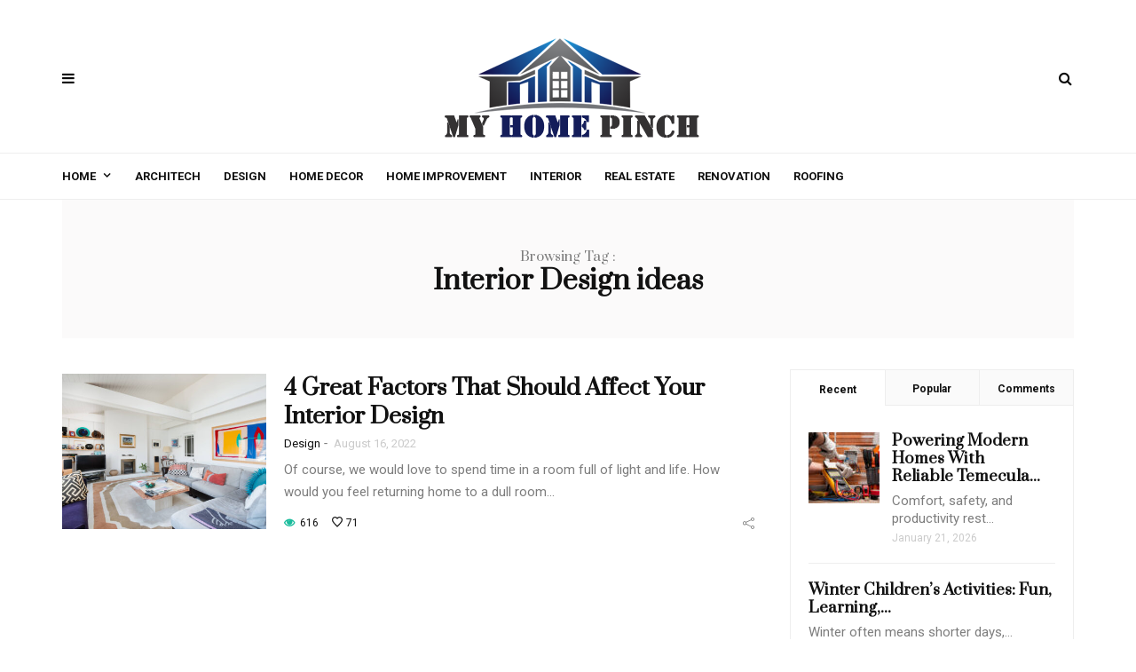

--- FILE ---
content_type: text/html; charset=UTF-8
request_url: https://myhomepinch.com/tag/interior-design-ideas/
body_size: 18110
content:
<!DOCTYPE html>
<html lang="en-US">
<head>
	<meta charset="UTF-8">
	<meta name="viewport" content="width=device-width, initial-scale=1, maximum-scale=1">
	<link rel="profile" href="http://gmpg.org/xfn/11">
	<link rel="pingback" href="https://myhomepinch.com/xmlrpc.php">
	<meta name='robots' content='index, follow, max-image-preview:large, max-snippet:-1, max-video-preview:-1' />

	<!-- This site is optimized with the Yoast SEO plugin v26.6 - https://yoast.com/wordpress/plugins/seo/ -->
	<title>Interior Design ideas Archives - My Home Pinch</title>
	<link rel="canonical" href="https://myhomepinch.com/tag/interior-design-ideas/" />
	<meta property="og:locale" content="en_US" />
	<meta property="og:type" content="article" />
	<meta property="og:title" content="Interior Design ideas Archives - My Home Pinch" />
	<meta property="og:url" content="https://myhomepinch.com/tag/interior-design-ideas/" />
	<meta property="og:site_name" content="My Home Pinch" />
	<meta name="twitter:card" content="summary_large_image" />
	<script type="application/ld+json" class="yoast-schema-graph">{"@context":"https://schema.org","@graph":[{"@type":"CollectionPage","@id":"https://myhomepinch.com/tag/interior-design-ideas/","url":"https://myhomepinch.com/tag/interior-design-ideas/","name":"Interior Design ideas Archives - My Home Pinch","isPartOf":{"@id":"https://myhomepinch.com/#website"},"primaryImageOfPage":{"@id":"https://myhomepinch.com/tag/interior-design-ideas/#primaryimage"},"image":{"@id":"https://myhomepinch.com/tag/interior-design-ideas/#primaryimage"},"thumbnailUrl":"https://myhomepinch.com/wp-content/uploads/2022/08/Bright-Colors-Living-Room.jpg","breadcrumb":{"@id":"https://myhomepinch.com/tag/interior-design-ideas/#breadcrumb"},"inLanguage":"en-US"},{"@type":"ImageObject","inLanguage":"en-US","@id":"https://myhomepinch.com/tag/interior-design-ideas/#primaryimage","url":"https://myhomepinch.com/wp-content/uploads/2022/08/Bright-Colors-Living-Room.jpg","contentUrl":"https://myhomepinch.com/wp-content/uploads/2022/08/Bright-Colors-Living-Room.jpg","width":2400,"height":1602,"caption":"4 Great Factors That Should Affect Your Interior Design"},{"@type":"BreadcrumbList","@id":"https://myhomepinch.com/tag/interior-design-ideas/#breadcrumb","itemListElement":[{"@type":"ListItem","position":1,"name":"Home","item":"https://myhomepinch.com/"},{"@type":"ListItem","position":2,"name":"Interior Design ideas"}]},{"@type":"WebSite","@id":"https://myhomepinch.com/#website","url":"https://myhomepinch.com/","name":"My Home Pinch","description":"","potentialAction":[{"@type":"SearchAction","target":{"@type":"EntryPoint","urlTemplate":"https://myhomepinch.com/?s={search_term_string}"},"query-input":{"@type":"PropertyValueSpecification","valueRequired":true,"valueName":"search_term_string"}}],"inLanguage":"en-US"}]}</script>
	<!-- / Yoast SEO plugin. -->


<link rel='dns-prefetch' href='//fonts.googleapis.com' />
<link rel="alternate" type="application/rss+xml" title="My Home Pinch &raquo; Feed" href="https://myhomepinch.com/feed/" />
<link rel="alternate" type="application/rss+xml" title="My Home Pinch &raquo; Comments Feed" href="https://myhomepinch.com/comments/feed/" />
<link rel="alternate" type="application/rss+xml" title="My Home Pinch &raquo; Interior Design ideas Tag Feed" href="https://myhomepinch.com/tag/interior-design-ideas/feed/" />
<style id='wp-img-auto-sizes-contain-inline-css'>
img:is([sizes=auto i],[sizes^="auto," i]){contain-intrinsic-size:3000px 1500px}
/*# sourceURL=wp-img-auto-sizes-contain-inline-css */
</style>

<link rel='stylesheet' id='sbi_styles-css' href='https://myhomepinch.com/wp-content/plugins/instagram-feed/css/sbi-styles.min.css?ver=6.10.0' media='all' />
<style id='wp-emoji-styles-inline-css'>

	img.wp-smiley, img.emoji {
		display: inline !important;
		border: none !important;
		box-shadow: none !important;
		height: 1em !important;
		width: 1em !important;
		margin: 0 0.07em !important;
		vertical-align: -0.1em !important;
		background: none !important;
		padding: 0 !important;
	}
/*# sourceURL=wp-emoji-styles-inline-css */
</style>
<link rel='stylesheet' id='wp-block-library-css' href='https://myhomepinch.com/wp-includes/css/dist/block-library/style.min.css?ver=6.9' media='all' />
<style id='wp-block-heading-inline-css'>
h1:where(.wp-block-heading).has-background,h2:where(.wp-block-heading).has-background,h3:where(.wp-block-heading).has-background,h4:where(.wp-block-heading).has-background,h5:where(.wp-block-heading).has-background,h6:where(.wp-block-heading).has-background{padding:1.25em 2.375em}h1.has-text-align-left[style*=writing-mode]:where([style*=vertical-lr]),h1.has-text-align-right[style*=writing-mode]:where([style*=vertical-rl]),h2.has-text-align-left[style*=writing-mode]:where([style*=vertical-lr]),h2.has-text-align-right[style*=writing-mode]:where([style*=vertical-rl]),h3.has-text-align-left[style*=writing-mode]:where([style*=vertical-lr]),h3.has-text-align-right[style*=writing-mode]:where([style*=vertical-rl]),h4.has-text-align-left[style*=writing-mode]:where([style*=vertical-lr]),h4.has-text-align-right[style*=writing-mode]:where([style*=vertical-rl]),h5.has-text-align-left[style*=writing-mode]:where([style*=vertical-lr]),h5.has-text-align-right[style*=writing-mode]:where([style*=vertical-rl]),h6.has-text-align-left[style*=writing-mode]:where([style*=vertical-lr]),h6.has-text-align-right[style*=writing-mode]:where([style*=vertical-rl]){rotate:180deg}
/*# sourceURL=https://myhomepinch.com/wp-includes/blocks/heading/style.min.css */
</style>
<style id='wp-block-list-inline-css'>
ol,ul{box-sizing:border-box}:root :where(.wp-block-list.has-background){padding:1.25em 2.375em}
/*# sourceURL=https://myhomepinch.com/wp-includes/blocks/list/style.min.css */
</style>
<style id='wp-block-paragraph-inline-css'>
.is-small-text{font-size:.875em}.is-regular-text{font-size:1em}.is-large-text{font-size:2.25em}.is-larger-text{font-size:3em}.has-drop-cap:not(:focus):first-letter{float:left;font-size:8.4em;font-style:normal;font-weight:100;line-height:.68;margin:.05em .1em 0 0;text-transform:uppercase}body.rtl .has-drop-cap:not(:focus):first-letter{float:none;margin-left:.1em}p.has-drop-cap.has-background{overflow:hidden}:root :where(p.has-background){padding:1.25em 2.375em}:where(p.has-text-color:not(.has-link-color)) a{color:inherit}p.has-text-align-left[style*="writing-mode:vertical-lr"],p.has-text-align-right[style*="writing-mode:vertical-rl"]{rotate:180deg}
/*# sourceURL=https://myhomepinch.com/wp-includes/blocks/paragraph/style.min.css */
</style>
<style id='global-styles-inline-css'>
:root{--wp--preset--aspect-ratio--square: 1;--wp--preset--aspect-ratio--4-3: 4/3;--wp--preset--aspect-ratio--3-4: 3/4;--wp--preset--aspect-ratio--3-2: 3/2;--wp--preset--aspect-ratio--2-3: 2/3;--wp--preset--aspect-ratio--16-9: 16/9;--wp--preset--aspect-ratio--9-16: 9/16;--wp--preset--color--black: #000000;--wp--preset--color--cyan-bluish-gray: #abb8c3;--wp--preset--color--white: #ffffff;--wp--preset--color--pale-pink: #f78da7;--wp--preset--color--vivid-red: #cf2e2e;--wp--preset--color--luminous-vivid-orange: #ff6900;--wp--preset--color--luminous-vivid-amber: #fcb900;--wp--preset--color--light-green-cyan: #7bdcb5;--wp--preset--color--vivid-green-cyan: #00d084;--wp--preset--color--pale-cyan-blue: #8ed1fc;--wp--preset--color--vivid-cyan-blue: #0693e3;--wp--preset--color--vivid-purple: #9b51e0;--wp--preset--gradient--vivid-cyan-blue-to-vivid-purple: linear-gradient(135deg,rgb(6,147,227) 0%,rgb(155,81,224) 100%);--wp--preset--gradient--light-green-cyan-to-vivid-green-cyan: linear-gradient(135deg,rgb(122,220,180) 0%,rgb(0,208,130) 100%);--wp--preset--gradient--luminous-vivid-amber-to-luminous-vivid-orange: linear-gradient(135deg,rgb(252,185,0) 0%,rgb(255,105,0) 100%);--wp--preset--gradient--luminous-vivid-orange-to-vivid-red: linear-gradient(135deg,rgb(255,105,0) 0%,rgb(207,46,46) 100%);--wp--preset--gradient--very-light-gray-to-cyan-bluish-gray: linear-gradient(135deg,rgb(238,238,238) 0%,rgb(169,184,195) 100%);--wp--preset--gradient--cool-to-warm-spectrum: linear-gradient(135deg,rgb(74,234,220) 0%,rgb(151,120,209) 20%,rgb(207,42,186) 40%,rgb(238,44,130) 60%,rgb(251,105,98) 80%,rgb(254,248,76) 100%);--wp--preset--gradient--blush-light-purple: linear-gradient(135deg,rgb(255,206,236) 0%,rgb(152,150,240) 100%);--wp--preset--gradient--blush-bordeaux: linear-gradient(135deg,rgb(254,205,165) 0%,rgb(254,45,45) 50%,rgb(107,0,62) 100%);--wp--preset--gradient--luminous-dusk: linear-gradient(135deg,rgb(255,203,112) 0%,rgb(199,81,192) 50%,rgb(65,88,208) 100%);--wp--preset--gradient--pale-ocean: linear-gradient(135deg,rgb(255,245,203) 0%,rgb(182,227,212) 50%,rgb(51,167,181) 100%);--wp--preset--gradient--electric-grass: linear-gradient(135deg,rgb(202,248,128) 0%,rgb(113,206,126) 100%);--wp--preset--gradient--midnight: linear-gradient(135deg,rgb(2,3,129) 0%,rgb(40,116,252) 100%);--wp--preset--font-size--small: 13px;--wp--preset--font-size--medium: 20px;--wp--preset--font-size--large: 36px;--wp--preset--font-size--x-large: 42px;--wp--preset--spacing--20: 0.44rem;--wp--preset--spacing--30: 0.67rem;--wp--preset--spacing--40: 1rem;--wp--preset--spacing--50: 1.5rem;--wp--preset--spacing--60: 2.25rem;--wp--preset--spacing--70: 3.38rem;--wp--preset--spacing--80: 5.06rem;--wp--preset--shadow--natural: 6px 6px 9px rgba(0, 0, 0, 0.2);--wp--preset--shadow--deep: 12px 12px 50px rgba(0, 0, 0, 0.4);--wp--preset--shadow--sharp: 6px 6px 0px rgba(0, 0, 0, 0.2);--wp--preset--shadow--outlined: 6px 6px 0px -3px rgb(255, 255, 255), 6px 6px rgb(0, 0, 0);--wp--preset--shadow--crisp: 6px 6px 0px rgb(0, 0, 0);}:where(.is-layout-flex){gap: 0.5em;}:where(.is-layout-grid){gap: 0.5em;}body .is-layout-flex{display: flex;}.is-layout-flex{flex-wrap: wrap;align-items: center;}.is-layout-flex > :is(*, div){margin: 0;}body .is-layout-grid{display: grid;}.is-layout-grid > :is(*, div){margin: 0;}:where(.wp-block-columns.is-layout-flex){gap: 2em;}:where(.wp-block-columns.is-layout-grid){gap: 2em;}:where(.wp-block-post-template.is-layout-flex){gap: 1.25em;}:where(.wp-block-post-template.is-layout-grid){gap: 1.25em;}.has-black-color{color: var(--wp--preset--color--black) !important;}.has-cyan-bluish-gray-color{color: var(--wp--preset--color--cyan-bluish-gray) !important;}.has-white-color{color: var(--wp--preset--color--white) !important;}.has-pale-pink-color{color: var(--wp--preset--color--pale-pink) !important;}.has-vivid-red-color{color: var(--wp--preset--color--vivid-red) !important;}.has-luminous-vivid-orange-color{color: var(--wp--preset--color--luminous-vivid-orange) !important;}.has-luminous-vivid-amber-color{color: var(--wp--preset--color--luminous-vivid-amber) !important;}.has-light-green-cyan-color{color: var(--wp--preset--color--light-green-cyan) !important;}.has-vivid-green-cyan-color{color: var(--wp--preset--color--vivid-green-cyan) !important;}.has-pale-cyan-blue-color{color: var(--wp--preset--color--pale-cyan-blue) !important;}.has-vivid-cyan-blue-color{color: var(--wp--preset--color--vivid-cyan-blue) !important;}.has-vivid-purple-color{color: var(--wp--preset--color--vivid-purple) !important;}.has-black-background-color{background-color: var(--wp--preset--color--black) !important;}.has-cyan-bluish-gray-background-color{background-color: var(--wp--preset--color--cyan-bluish-gray) !important;}.has-white-background-color{background-color: var(--wp--preset--color--white) !important;}.has-pale-pink-background-color{background-color: var(--wp--preset--color--pale-pink) !important;}.has-vivid-red-background-color{background-color: var(--wp--preset--color--vivid-red) !important;}.has-luminous-vivid-orange-background-color{background-color: var(--wp--preset--color--luminous-vivid-orange) !important;}.has-luminous-vivid-amber-background-color{background-color: var(--wp--preset--color--luminous-vivid-amber) !important;}.has-light-green-cyan-background-color{background-color: var(--wp--preset--color--light-green-cyan) !important;}.has-vivid-green-cyan-background-color{background-color: var(--wp--preset--color--vivid-green-cyan) !important;}.has-pale-cyan-blue-background-color{background-color: var(--wp--preset--color--pale-cyan-blue) !important;}.has-vivid-cyan-blue-background-color{background-color: var(--wp--preset--color--vivid-cyan-blue) !important;}.has-vivid-purple-background-color{background-color: var(--wp--preset--color--vivid-purple) !important;}.has-black-border-color{border-color: var(--wp--preset--color--black) !important;}.has-cyan-bluish-gray-border-color{border-color: var(--wp--preset--color--cyan-bluish-gray) !important;}.has-white-border-color{border-color: var(--wp--preset--color--white) !important;}.has-pale-pink-border-color{border-color: var(--wp--preset--color--pale-pink) !important;}.has-vivid-red-border-color{border-color: var(--wp--preset--color--vivid-red) !important;}.has-luminous-vivid-orange-border-color{border-color: var(--wp--preset--color--luminous-vivid-orange) !important;}.has-luminous-vivid-amber-border-color{border-color: var(--wp--preset--color--luminous-vivid-amber) !important;}.has-light-green-cyan-border-color{border-color: var(--wp--preset--color--light-green-cyan) !important;}.has-vivid-green-cyan-border-color{border-color: var(--wp--preset--color--vivid-green-cyan) !important;}.has-pale-cyan-blue-border-color{border-color: var(--wp--preset--color--pale-cyan-blue) !important;}.has-vivid-cyan-blue-border-color{border-color: var(--wp--preset--color--vivid-cyan-blue) !important;}.has-vivid-purple-border-color{border-color: var(--wp--preset--color--vivid-purple) !important;}.has-vivid-cyan-blue-to-vivid-purple-gradient-background{background: var(--wp--preset--gradient--vivid-cyan-blue-to-vivid-purple) !important;}.has-light-green-cyan-to-vivid-green-cyan-gradient-background{background: var(--wp--preset--gradient--light-green-cyan-to-vivid-green-cyan) !important;}.has-luminous-vivid-amber-to-luminous-vivid-orange-gradient-background{background: var(--wp--preset--gradient--luminous-vivid-amber-to-luminous-vivid-orange) !important;}.has-luminous-vivid-orange-to-vivid-red-gradient-background{background: var(--wp--preset--gradient--luminous-vivid-orange-to-vivid-red) !important;}.has-very-light-gray-to-cyan-bluish-gray-gradient-background{background: var(--wp--preset--gradient--very-light-gray-to-cyan-bluish-gray) !important;}.has-cool-to-warm-spectrum-gradient-background{background: var(--wp--preset--gradient--cool-to-warm-spectrum) !important;}.has-blush-light-purple-gradient-background{background: var(--wp--preset--gradient--blush-light-purple) !important;}.has-blush-bordeaux-gradient-background{background: var(--wp--preset--gradient--blush-bordeaux) !important;}.has-luminous-dusk-gradient-background{background: var(--wp--preset--gradient--luminous-dusk) !important;}.has-pale-ocean-gradient-background{background: var(--wp--preset--gradient--pale-ocean) !important;}.has-electric-grass-gradient-background{background: var(--wp--preset--gradient--electric-grass) !important;}.has-midnight-gradient-background{background: var(--wp--preset--gradient--midnight) !important;}.has-small-font-size{font-size: var(--wp--preset--font-size--small) !important;}.has-medium-font-size{font-size: var(--wp--preset--font-size--medium) !important;}.has-large-font-size{font-size: var(--wp--preset--font-size--large) !important;}.has-x-large-font-size{font-size: var(--wp--preset--font-size--x-large) !important;}
/*# sourceURL=global-styles-inline-css */
</style>

<style id='classic-theme-styles-inline-css'>
/*! This file is auto-generated */
.wp-block-button__link{color:#fff;background-color:#32373c;border-radius:9999px;box-shadow:none;text-decoration:none;padding:calc(.667em + 2px) calc(1.333em + 2px);font-size:1.125em}.wp-block-file__button{background:#32373c;color:#fff;text-decoration:none}
/*# sourceURL=/wp-includes/css/classic-themes.min.css */
</style>
<link rel='stylesheet' id='contact-form-7-css' href='https://myhomepinch.com/wp-content/plugins/contact-form-7/includes/css/styles.css?ver=6.1.4' media='all' />
<link rel='stylesheet' id='belinni-fonts-css' href='https://fonts.googleapis.com/css?family=Roboto:100,100italic,300,300italic,400,400italic,500,500italic,700,700italic,900,900italic%7CPrata:400&#038;subset=latin' media='all' />
<link rel='stylesheet' id='font-awesome-css' href='https://myhomepinch.com/wp-content/themes/belinni/css/font-awesome.min.css' media='all' />
<link rel='stylesheet' id='plugins-styles-css' href='https://myhomepinch.com/wp-content/themes/belinni/css/plugins-styles.css' media='all' />
<link rel='stylesheet' id='default-css' href='https://myhomepinch.com/wp-content/themes/belinni/css/woocommerce.css' media='all' />
<link rel='stylesheet' id='belinni-main-styles-css' href='https://myhomepinch.com/wp-content/themes/belinni/style.css' media='all' />
<style id='belinni-main-styles-inline-css'>
 .background-block{ background-color:#ffffff;}
.logo-wrapper *{ color:#0a0a0a!important;}
.background-opacity{opacity:!important;}
 .logo-wrapper{ padding-top: 10px; } 
 .logo-wrapper{ padding-bottom: 4px; } 
 .header-logo,.glide-navigation-logo{ width: 340px!important;} 
 .header-logo,.glide-navigation-logo{ height: 98px!important; } 
 ::-moz-selection{background:#c4c4c4;color: #fff;}
		::selection{background:#c4c4c4;color: #fff;}
		.widget_mc4wp_form_widget input[type=submit],
		.widget_product_search form input[type=submit],.index_subscribe input[type=submit],.woocommerce span.onsale,.woocommerce a.button,.woocommerce button.button,.woocommerce input.button,.woocommerce #respond input#submit,.woocommerce a.button.alt, .woocommerce a.button.alt:hover,.woocommerce button.button.alt,.woocommerce button.button.alt:hover,.woocommerce input.button.alt,.woocommerce input.button.alt:hover,.woocommerce #respond input#submit.alt,.woocommerce #respond input#submit.alt:hover,.woocommerce a.button:hover,.woocommerce button.button:hover,.woocommerce input.button:hover,.woocommerce #respond input#submit:hover,.woocommerce-Addresses a.edit,.woocommerce .widget_price_filter .ui-slider .ui-slider-handle,.woocommerce .widget_price_filter .ui-slider .ui-slider-range,.widget_shopping_cart a.checkout,.hero .grid-static-posts .category-post-title,.owl-carousel .more-button,.grid-static-posts .category-post-title{background:#c4c4c4;}
		.post:before,footer a:hover,.navigation li a:hover,.navigation li.current-menu-item > a, .format-quote .category-post-title a:after{color:#c4c4c4!important;}
		.widget_mc4wp_form_widget input[type=submit],.widget_product_search form input[type=submit]{background:#c4c4c4!important;}
		blockquote{border-left: 7px solid #c4c4c4;}
	body{font-family:'Roboto',Arial,serif;font-size:px;color:;}
	input::-webkit-input-placeholder{font-family: 'Roboto', Arial, serif;}input:-moz-placeholder{font-family: 'Roboto', Arial, serif;}input::-moz-placeholder{font-family: 'Roboto', Arial, serif;}input:-ms-input-placeholder{font-family: 'Roboto', Arial, serif;}
	#cancel-comment-reply-link,.woocommerce .button,.woocommerce ul.products .add_to_cart_button,.woocommerce ul.products .added_to_cart, .quantity.mkd-quantity-buttons .mkd-quantity-input,.navbar li a, h1.widget-title,h2.widget-title,h3.widget-title,h4.widget-title,h5.widget-title,h6.widget-title,.widget-tab-titles h3,.comments-counter-title,.comment-reply-title,.top-cart .icons .count {font-family: 'Roboto'!important;}
	h1,h2,h3,h4,h5,h6{ font-family: 'Prata', Arial, serif!important; font-weight:;letter-spacing:em;color:; }
	.page-title-wrapper,.product-title, .mini_cart_item .remove + a,.single-post .post-switch li a{font-family: 'Prata';}

			@media only screen and (-Webkit-min-device-pixel-ratio: 1.5),
			only screen and (-moz-min-device-pixel-ratio: 1.5),
			only screen and (-o-min-device-pixel-ratio: 3/2),
			only screen and (min-device-pixel-ratio: 1.5) {
				.retina-logo-img{display: block;}.logo-img{display: none;}
			}
/*# sourceURL=belinni-main-styles-inline-css */
</style>
<link rel='stylesheet' id='responsive-css' href='https://myhomepinch.com/wp-content/themes/belinni/css/media.css' media='all' />
<script src="https://myhomepinch.com/wp-includes/js/jquery/jquery.min.js?ver=3.7.1" id="jquery-core-js"></script>
<script src="https://myhomepinch.com/wp-includes/js/jquery/jquery-migrate.min.js?ver=3.4.1" id="jquery-migrate-js"></script>
<script id="simple-likes-public-js-js-extra">
var simpleLikes = {"ajaxurl":"https://myhomepinch.com/wp-admin/admin-ajax.php","like":"Like","unlike":"Unlike"};
//# sourceURL=simple-likes-public-js-js-extra
</script>
<script src="https://myhomepinch.com/wp-content/themes/belinni/js/simple-likes-public.js?ver=0.5" id="simple-likes-public-js-js"></script>
<link rel="https://api.w.org/" href="https://myhomepinch.com/wp-json/" /><link rel="alternate" title="JSON" type="application/json" href="https://myhomepinch.com/wp-json/wp/v2/tags/127" /><link rel="EditURI" type="application/rsd+xml" title="RSD" href="https://myhomepinch.com/xmlrpc.php?rsd" />
<meta name="generator" content="WordPress 6.9" />
<meta name="generator" content="Powered by WPBakery Page Builder - drag and drop page builder for WordPress."/>
<link rel="icon" href="https://myhomepinch.com/wp-content/uploads/2021/03/ed03c631a26b0e43e5bbeb693e305b5b-80x80.png" sizes="32x32" />
<link rel="icon" href="https://myhomepinch.com/wp-content/uploads/2021/03/ed03c631a26b0e43e5bbeb693e305b5b-300x300.png" sizes="192x192" />
<link rel="apple-touch-icon" href="https://myhomepinch.com/wp-content/uploads/2021/03/ed03c631a26b0e43e5bbeb693e305b5b-300x300.png" />
<meta name="msapplication-TileImage" content="https://myhomepinch.com/wp-content/uploads/2021/03/ed03c631a26b0e43e5bbeb693e305b5b-300x300.png" />
<noscript><style> .wpb_animate_when_almost_visible { opacity: 1; }</style></noscript></head>

<body class="archive tag tag-interior-design-ideas tag-127 wp-theme-belinni wpb-js-composer js-comp-ver-6.4.2 vc_responsive">

	<div class="glide-navigation">
	<div class="sidebar-scroll scrollbar-macosx">
		
		<div class="close-glide-button">
			<a href="#" class="close-btn"></a>
		</div>

		<div class="glide-navigation-logo-wrapper">
			<div class="glide-navigation-logo">
									<a href="https://myhomepinch.com/"><img class="logo-img" src="https://myhomepinch.com/wp-content/uploads/2021/03/logo.png" alt="My Home Pinch" /><img class="retina-logo-img" src="https://myhomepinch.com/wp-content/uploads/2021/03/logo.png" alt="My Home Pinch" /></a>

							</div>
		</div>
		
		<ul id="menu-menu" class="navbar"><li id="menu-item-799" class="menu-item menu-item-type-custom menu-item-object-custom menu-item-home menu-item-has-children menu-item-799"><a href="https://myhomepinch.com/">Home</a>
<ul class="sub-menu">
	<li id="menu-item-800" class="menu-item menu-item-type-post_type menu-item-object-page menu-item-privacy-policy menu-item-800"><a rel="privacy-policy" href="https://myhomepinch.com/privacy-policy/">Privacy Policy</a></li>
	<li id="menu-item-801" class="menu-item menu-item-type-post_type menu-item-object-page menu-item-801"><a href="https://myhomepinch.com/contact-us/">Contact Us</a></li>
</ul>
</li>
<li id="menu-item-802" class="menu-item menu-item-type-taxonomy menu-item-object-category menu-item-802"><a href="https://myhomepinch.com/category/architech/">Architech</a></li>
<li id="menu-item-803" class="menu-item menu-item-type-taxonomy menu-item-object-category menu-item-803"><a href="https://myhomepinch.com/category/design/">Design</a></li>
<li id="menu-item-804" class="menu-item menu-item-type-taxonomy menu-item-object-category menu-item-804"><a href="https://myhomepinch.com/category/home-decor/">Home Decor</a></li>
<li id="menu-item-805" class="menu-item menu-item-type-taxonomy menu-item-object-category menu-item-805"><a href="https://myhomepinch.com/category/home-improvement/">Home Improvement</a></li>
<li id="menu-item-806" class="menu-item menu-item-type-taxonomy menu-item-object-category menu-item-806"><a href="https://myhomepinch.com/category/creative/">Interior</a></li>
<li id="menu-item-807" class="menu-item menu-item-type-taxonomy menu-item-object-category menu-item-807"><a href="https://myhomepinch.com/category/real-estate/">Real Estate</a></li>
<li id="menu-item-808" class="menu-item menu-item-type-taxonomy menu-item-object-category menu-item-808"><a href="https://myhomepinch.com/category/renovation/">Renovation</a></li>
<li id="menu-item-893" class="menu-item menu-item-type-taxonomy menu-item-object-category menu-item-893"><a href="https://myhomepinch.com/category/roofing/">Roofing</a></li>
</ul>		<div id="archives-2" class="widget glide-widget widget_archive"><h4 class="glide-widget-title">Archives</h4>
			<ul>
					<li><a href='https://myhomepinch.com/2026/01/'>January 2026</a></li>
	<li><a href='https://myhomepinch.com/2025/12/'>December 2025</a></li>
	<li><a href='https://myhomepinch.com/2025/11/'>November 2025</a></li>
	<li><a href='https://myhomepinch.com/2025/10/'>October 2025</a></li>
	<li><a href='https://myhomepinch.com/2025/08/'>August 2025</a></li>
	<li><a href='https://myhomepinch.com/2025/07/'>July 2025</a></li>
	<li><a href='https://myhomepinch.com/2025/01/'>January 2025</a></li>
	<li><a href='https://myhomepinch.com/2024/12/'>December 2024</a></li>
	<li><a href='https://myhomepinch.com/2024/10/'>October 2024</a></li>
	<li><a href='https://myhomepinch.com/2024/02/'>February 2024</a></li>
	<li><a href='https://myhomepinch.com/2023/12/'>December 2023</a></li>
	<li><a href='https://myhomepinch.com/2023/11/'>November 2023</a></li>
	<li><a href='https://myhomepinch.com/2023/10/'>October 2023</a></li>
	<li><a href='https://myhomepinch.com/2023/09/'>September 2023</a></li>
	<li><a href='https://myhomepinch.com/2023/07/'>July 2023</a></li>
	<li><a href='https://myhomepinch.com/2023/06/'>June 2023</a></li>
	<li><a href='https://myhomepinch.com/2023/05/'>May 2023</a></li>
	<li><a href='https://myhomepinch.com/2023/04/'>April 2023</a></li>
	<li><a href='https://myhomepinch.com/2023/03/'>March 2023</a></li>
	<li><a href='https://myhomepinch.com/2023/02/'>February 2023</a></li>
	<li><a href='https://myhomepinch.com/2023/01/'>January 2023</a></li>
	<li><a href='https://myhomepinch.com/2022/12/'>December 2022</a></li>
	<li><a href='https://myhomepinch.com/2022/11/'>November 2022</a></li>
	<li><a href='https://myhomepinch.com/2022/10/'>October 2022</a></li>
	<li><a href='https://myhomepinch.com/2022/09/'>September 2022</a></li>
	<li><a href='https://myhomepinch.com/2022/08/'>August 2022</a></li>
	<li><a href='https://myhomepinch.com/2022/05/'>May 2022</a></li>
	<li><a href='https://myhomepinch.com/2022/04/'>April 2022</a></li>
	<li><a href='https://myhomepinch.com/2022/03/'>March 2022</a></li>
	<li><a href='https://myhomepinch.com/2022/02/'>February 2022</a></li>
	<li><a href='https://myhomepinch.com/2021/12/'>December 2021</a></li>
	<li><a href='https://myhomepinch.com/2021/11/'>November 2021</a></li>
	<li><a href='https://myhomepinch.com/2021/10/'>October 2021</a></li>
	<li><a href='https://myhomepinch.com/2021/09/'>September 2021</a></li>
	<li><a href='https://myhomepinch.com/2021/08/'>August 2021</a></li>
	<li><a href='https://myhomepinch.com/2021/07/'>July 2021</a></li>
	<li><a href='https://myhomepinch.com/2021/06/'>June 2021</a></li>
	<li><a href='https://myhomepinch.com/2021/05/'>May 2021</a></li>
	<li><a href='https://myhomepinch.com/2021/04/'>April 2021</a></li>
	<li><a href='https://myhomepinch.com/2021/03/'>March 2021</a></li>
			</ul>

			</div><div id="categories-2" class="widget glide-widget widget_categories"><h4 class="glide-widget-title">Categories</h4>
			<ul>
					<li class="cat-item cat-item-101"><a href="https://myhomepinch.com/category/appliances/">Appliances</a>
</li>
	<li class="cat-item cat-item-148"><a href="https://myhomepinch.com/category/cleaning-services/">Cleaning Services</a>
</li>
	<li class="cat-item cat-item-18"><a href="https://myhomepinch.com/category/design/">Design</a>
</li>
	<li class="cat-item cat-item-113"><a href="https://myhomepinch.com/category/doors/">Doors</a>
</li>
	<li class="cat-item cat-item-100"><a href="https://myhomepinch.com/category/furniture/">Furniture</a>
</li>
	<li class="cat-item cat-item-134"><a href="https://myhomepinch.com/category/handyman-services/">Handyman Services</a>
</li>
	<li class="cat-item cat-item-19"><a href="https://myhomepinch.com/category/home-decor/">Home Decor</a>
</li>
	<li class="cat-item cat-item-17"><a href="https://myhomepinch.com/category/home-improvement/">Home Improvement</a>
</li>
	<li class="cat-item cat-item-160"><a href="https://myhomepinch.com/category/locksmith/">Locksmith</a>
</li>
	<li class="cat-item cat-item-131"><a href="https://myhomepinch.com/category/moving-services/">Moving Services</a>
</li>
	<li class="cat-item cat-item-116"><a href="https://myhomepinch.com/category/pest-control/">Pest Control</a>
</li>
	<li class="cat-item cat-item-154"><a href="https://myhomepinch.com/category/plumbing/">Plumbing</a>
</li>
	<li class="cat-item cat-item-22"><a href="https://myhomepinch.com/category/real-estate/">Real Estate</a>
</li>
	<li class="cat-item cat-item-21"><a href="https://myhomepinch.com/category/renovation/">Renovation</a>
</li>
	<li class="cat-item cat-item-98"><a href="https://myhomepinch.com/category/roofing/">Roofing</a>
</li>
	<li class="cat-item cat-item-110"><a href="https://myhomepinch.com/category/tiles/">Tiles</a>
</li>
	<li class="cat-item cat-item-1"><a href="https://myhomepinch.com/category/uncategorized/">Uncategorized</a>
</li>
	<li class="cat-item cat-item-107"><a href="https://myhomepinch.com/category/window/">Window</a>
</li>
			</ul>

			</div><div id="meta-2" class="widget glide-widget widget_meta"><h4 class="glide-widget-title">Meta</h4>
		<ul>
						<li><a rel="nofollow" href="https://myhomepinch.com/wp-login.php">Log in</a></li>
			<li><a href="https://myhomepinch.com/feed/">Entries feed</a></li>
			<li><a href="https://myhomepinch.com/comments/feed/">Comments feed</a></li>

			<li><a href="https://wordpress.org/">WordPress.org</a></li>
		</ul>

		</div>	</div>
</div>

<div class="glide-overlay close-btn"></div>
	<div class="container-fluid no-padding"></div>
	
	<header>
    <div class="header-wrapper">

                    <div class="header-style-4">
	<div class="logo-wrapper">
		<div class="container">
			<div class="header-logo">	<a href="https://myhomepinch.com/" class="logo-img"><img
			src="https://myhomepinch.com/wp-content/uploads/2021/03/logo.png"
			alt="My Home Pinch"/></a>

	<a href="https://myhomepinch.com/" class="retina-logo-img"><img
			src="https://myhomepinch.com/wp-content/uploads/2021/03/logo.png"
			alt="My Home Pinch"/></a>
</div>
			<div class="menu-icon"><i class="fa fa-navicon"></i></div>
			<div class="searchbox-icon"><i class="fa fa-search"></i></div>
		</div>
	</div>
	<div class="main-navigation-content navigation-under-logo left-navigation">
		<div class="container">
			<div class="navigation-wrapper">
	<div class="pxs-main-navigation"><ul id="menu-menu-1" class="navigation"><li class="menu-item menu-item-type-custom menu-item-object-custom menu-item-home menu-item-has-children menu-item-799"><a href="https://myhomepinch.com/">Home</a>
<ul class="sub-menu">
	<li class="menu-item menu-item-type-post_type menu-item-object-page menu-item-privacy-policy menu-item-800"><a rel="privacy-policy" href="https://myhomepinch.com/privacy-policy/">Privacy Policy</a></li>
	<li class="menu-item menu-item-type-post_type menu-item-object-page menu-item-801"><a href="https://myhomepinch.com/contact-us/">Contact Us</a></li>
</ul>
</li>
<li class="menu-item menu-item-type-taxonomy menu-item-object-category menu-item-802"><a href="https://myhomepinch.com/category/architech/">Architech</a></li>
<li class="menu-item menu-item-type-taxonomy menu-item-object-category menu-item-803"><a href="https://myhomepinch.com/category/design/">Design</a></li>
<li class="menu-item menu-item-type-taxonomy menu-item-object-category menu-item-804"><a href="https://myhomepinch.com/category/home-decor/">Home Decor</a></li>
<li class="menu-item menu-item-type-taxonomy menu-item-object-category menu-item-805"><a href="https://myhomepinch.com/category/home-improvement/">Home Improvement</a></li>
<li class="menu-item menu-item-type-taxonomy menu-item-object-category menu-item-806"><a href="https://myhomepinch.com/category/creative/">Interior</a></li>
<li class="menu-item menu-item-type-taxonomy menu-item-object-category menu-item-807"><a href="https://myhomepinch.com/category/real-estate/">Real Estate</a></li>
<li class="menu-item menu-item-type-taxonomy menu-item-object-category menu-item-808"><a href="https://myhomepinch.com/category/renovation/">Renovation</a></li>
<li class="menu-item menu-item-type-taxonomy menu-item-object-category menu-item-893"><a href="https://myhomepinch.com/category/roofing/">Roofing</a></li>
</ul></div>
</div>					</div>
	</div>
	<div class="sticky-navigation"></div>
</div>



        
        <div class="background-block"></div>
        <div class="background-opacity"></div>
    </div>
</header>
<div class="search-wrapper">
	<form role="search" method="get" class="search-form" action="https://myhomepinch.com/">
		<input type="search" placeholder="Search Keyword" name="s" id="s"
			   class="searchbox-input" autocomplete="off" required />
		<span>Input your search keywords and press Enter.</span>
	</form>
	<div class="header-socials-block">
		<span>Subscribe &amp; Follow:</span>
		<ul class="header-socials">
			<li><a href="http://facebook.com/ " target="_blank"><i class="fa fa-facebook"></i></a></li><li><a href="http://twitter.com/ " target="_blank"><i class="fa fa-twitter"></i></a></li><li><a href="http://instagram.com/ " target="_blank"><i class="fa fa-instagram"></i></a></li><li><a href="http://pinterest.com/ " target="_blank"><i class="fa fa-pinterest"></i></a></li><li><a href="http://dribbble.com/ " target="_blank"><i class="fa fa-dribbble"></i></a></li>		</ul>
	</div>
	<div class="search-wrapper-close"></div>
</div>	
	<div class="main-panel ">	
	<!-- page-title -->
	<div class="page-title-wrapper">
		<div class="container">
			<div class="page-title">
				<p>Browsing Tag :</p>
				<h3>Interior Design ideas</h3>
			</div>
		</div>
	</div>
	
	<!-- Main -->
	<div class="main">
	<div class="container">

		<!-- main-column -->
		<div id="main-column" >
			
			<!-- fl-grid -->
			<div class="fl-grid post-list">
																		
<aside id="post-964" class="post-list-style post-964 post type-post status-publish format-standard has-post-thumbnail hentry category-design tag-interior-design tag-interior-design-ideas">
	<div class="post">
	
		<!-- Post: Img -->
									<div class="post-img">
					<a href="https://myhomepinch.com/4-great-factors-that-should-affect-your-interior-design/">
						<img  class="lazy" src="https://myhomepinch.com/wp-content/themes/belinni/img/lazyload.jpg" data-original="https://myhomepinch.com/wp-content/uploads/2022/08/Bright-Colors-Living-Room-420x320.jpg" data-lazy="https://myhomepinch.com/wp-content/uploads/2022/08/Bright-Colors-Living-Room-420x320.jpg" alt=""/>
					</a>
				</div>
					
		<div class="list-content-wrapper">
			<!-- Post: Header -->
			<div class="post-header">
				<h4><a href="https://myhomepinch.com/4-great-factors-that-should-affect-your-interior-design/">4 Great Factors That Should Affect Your Interior Design</a></h4>
									<span class="category-post-title catery-date-block"><a href="https://myhomepinch.com/category/design/" title="View all posts in Design" >Design</a><em>- </em><span class="date">August 16, 2022</span></span>
							</div>
			
			<!-- Post: Entry -->
			<div class="post-entry">		
				<p>Of course, we would love to spend time in a room full of light and life. How would you feel returning home to a dull room&hellip;</p>				
			</div>
			
			<!-- Post: Meta -->
			 
<div class="list-meta">
	<div class="views-counter"><i class="fa fa-eye"></i> <a>616</a></div>
	<div class="likes-counter"><span class="sl-wrapper"><a href="https://myhomepinch.com/wp-admin/admin-ajax.php?action=process_simple_like&post_id=964&nonce=b27dda847b&is_comment=0&disabled=true" class="sl-button sl-button-964" data-nonce="b27dda847b" data-post-id="964" data-iscomment="0" title="Like"><span class="sl-icon"><svg role="img" xmlns="http://www.w3.org/2000/svg" xmlns:xlink="http://www.w3.org/1999/xlink" version="1.1" x="0" y="0" viewBox="0 0 128 128" enable-background="new 0 0 128 128" xml:space="preserve"><path class="heart" d="M64 127.5C17.1 79.9 3.9 62.3 1 44.4c-3.5-22 12.2-43.9 36.7-43.9 10.5 0 20 4.2 26.4 11.2 6.3-7 15.9-11.2 26.4-11.2 24.3 0 40.2 21.8 36.7 43.9C124.2 62 111.9 78.9 64 127.5zM37.6 13.4c-9.9 0-18.2 5.2-22.3 13.8C5 49.5 28.4 72 64 109.2c35.7-37.3 59-59.8 48.6-82 -4.1-8.7-12.4-13.8-22.3-13.8 -15.9 0-22.7 13-26.4 19.2C60.6 26.8 54.4 13.4 37.6 13.4z"/>&#9829;</svg></span><span class="sl-count">71</span></a><span class="sl-loader"></span></span></div>
	</div>
			<div class="socials-box share-single-post">
	<div class="socials-box-icon"><i class="icons icon-share"></i></div>
	<ul class="socials">
		<li><a href="https://www.facebook.com/sharer/sharer.php?u=https://myhomepinch.com/4-great-factors-that-should-affect-your-interior-design/" target="_blank"><i class="fa fa-facebook"></i></a></li>
		<li><a href="https://twitter.com/home?status=Check%20out%20this%20article:%204%20Great%20Factors%20That%20Should%20Affect%20Your%20Interior%20Design%20-%20https://myhomepinch.com/4-great-factors-that-should-affect-your-interior-design/" target="_blank"><i class="fa fa-twitter"></i></a></li>
				<li><a data-pin-do="skipLink" target="_blank" href="https://pinterest.com/pin/create/button/?url=https://myhomepinch.com/4-great-factors-that-should-affect-your-interior-design/&media=https://myhomepinch.com/wp-content/uploads/2022/08/Bright-Colors-Living-Room.jpg&description=4%20Great%20Factors%20That%20Should%20Affect%20Your%20Interior%20Design"><i class="fa fa-pinterest"></i></a></li>
		<li><a target="_blank" href="https://plus.google.com/share?url=https://myhomepinch.com/4-great-factors-that-should-affect-your-interior-design/"><i class="fa fa-google-plus"></i></a></li>
		<li><a target="_blank" href="https://www.linkedin.com/shareArticle?mini=true&url=https://myhomepinch.com/4-great-factors-that-should-affect-your-interior-design/"><i class="fa fa-linkedin"></i></a></li>
		<li><a target="_blank" href="https://getpocket.com/save?url=https://myhomepinch.com/4-great-factors-that-should-affect-your-interior-design/&title=4%20Great%20Factors%20That%20Should%20Affect%20Your%20Interior%20Design"><i class="fa fa-get-pocket"></i></a></li>
	</ul>
</div>
		</div>
		
	</div>
</aside>							
							
							
																					
				</div>						
				
			<!-- Pagination -->
			<div class="pagination-links">
							</div>
			
		</div>
		<div class="sidebar-column sidebar-stick">
	<aside id="sidebar">
	<div id="pxs_tabs-2" class="widget widget-tabs">        <div class="widget-tabs-title-container">
            <ul class="widget-tab-titles">
                                    <li class="active"><h3><a
                                href="#widget-tab1-content-6977be44eb493">Recent</a>
                        </h3></li>
                                                    <li class=""><h3><a
                                href="#widget-tab2-content-6977be44eb493">Popular</a>
                        </h3></li>
                                                    <li class=""><h3><a
                                href="#widget-tab3-content-6977be44eb493">Comments</a>
                        </h3></li>
                            </ul>
        </div>
        <div class="widget-tabs-content">
                            <div id="widget-tab1-content-6977be44eb493" class="tab-content" style="display: block;">
                                        
                        <ul class="list post-list">
                                                            <li>
                                    <div class="side-item">

                                                                                    <div class="side-image">
                                                <a href="https://myhomepinch.com/powering-modern-homes-with-reliable-temecula-electricians/"
                                                   rel="bookmark"><img width="80" height="80" src="https://myhomepinch.com/wp-content/uploads/2026/01/Residential-Electrical-Installation-And-Repair-Services-600x450-1-80x80.jpeg" class="side-item-thumb wp-post-image" alt="Temecula electricians" decoding="async" loading="lazy" srcset="https://myhomepinch.com/wp-content/uploads/2026/01/Residential-Electrical-Installation-And-Repair-Services-600x450-1-80x80.jpeg 80w, https://myhomepinch.com/wp-content/uploads/2026/01/Residential-Electrical-Installation-And-Repair-Services-600x450-1-150x150.jpeg 150w" sizes="auto, (max-width: 80px) 100vw, 80px" /></a>
                                            </div>
                                                                                <div class="side-item-text">
                                            <h6><a href="https://myhomepinch.com/powering-modern-homes-with-reliable-temecula-electricians/"
                                                   rel="bookmark">Powering Modern Homes With Reliable Temecula...</a></h6>
                                            <div class="post-entry">
                                                <p>Comfort, safety, and productivity rest&hellip;</p>
                                            </div>
                                            <span class="date">January 21, 2026</span>
                                        </div>
                                    </div>
                                </li>
                                                            <li>
                                    <div class="side-item">

                                                                                <div class="side-item-text">
                                            <h6><a href="https://myhomepinch.com/winter-childrens-activities-fun-learning-and-connection-during-the-cold-months/"
                                                   rel="bookmark">Winter Children’s Activities: Fun, Learning,...</a></h6>
                                            <div class="post-entry">
                                                <p>Winter often means shorter days,&hellip;</p>
                                            </div>
                                            <span class="date">December 23, 2025</span>
                                        </div>
                                    </div>
                                </li>
                                                            <li>
                                    <div class="side-item">

                                                                                    <div class="side-image">
                                                <a href="https://myhomepinch.com/choosing-the-right-style-of-concrete-fence-for-your-boise-property/"
                                                   rel="bookmark"><img width="80" height="80" src="https://myhomepinch.com/wp-content/uploads/2025/11/arch-panel-thumb-80x80.jpg" class="side-item-thumb wp-post-image" alt="Concrete Fence for Your Boise Property" decoding="async" loading="lazy" srcset="https://myhomepinch.com/wp-content/uploads/2025/11/arch-panel-thumb-80x80.jpg 80w, https://myhomepinch.com/wp-content/uploads/2025/11/arch-panel-thumb-150x150.jpg 150w" sizes="auto, (max-width: 80px) 100vw, 80px" /></a>
                                            </div>
                                                                                <div class="side-item-text">
                                            <h6><a href="https://myhomepinch.com/choosing-the-right-style-of-concrete-fence-for-your-boise-property/"
                                                   rel="bookmark">Choosing the Right Style of...</a></h6>
                                            <div class="post-entry">
                                                <p>Homeowners in Boise turn to&hellip;</p>
                                            </div>
                                            <span class="date">November 29, 2025</span>
                                        </div>
                                    </div>
                                </li>
                                                            <li>
                                    <div class="side-item">

                                                                                    <div class="side-image">
                                                <a href="https://myhomepinch.com/tree-pruning-101-when-and-how-to-prune-your-trees/"
                                                   rel="bookmark"><img width="80" height="80" src="https://myhomepinch.com/wp-content/uploads/2025/10/how-to-stake-up-houseplants-1902694-07-a83e2c101dfb4cbf8b6a9628fc7536fa-80x80.jpg" class="side-item-thumb wp-post-image" alt="careful tree pruning" decoding="async" loading="lazy" srcset="https://myhomepinch.com/wp-content/uploads/2025/10/how-to-stake-up-houseplants-1902694-07-a83e2c101dfb4cbf8b6a9628fc7536fa-80x80.jpg 80w, https://myhomepinch.com/wp-content/uploads/2025/10/how-to-stake-up-houseplants-1902694-07-a83e2c101dfb4cbf8b6a9628fc7536fa-150x150.jpg 150w" sizes="auto, (max-width: 80px) 100vw, 80px" /></a>
                                            </div>
                                                                                <div class="side-item-text">
                                            <h6><a href="https://myhomepinch.com/tree-pruning-101-when-and-how-to-prune-your-trees/"
                                                   rel="bookmark">Tree Pruning 101: When and...</a></h6>
                                            <div class="post-entry">
                                                <p>If your trees are looking&hellip;</p>
                                            </div>
                                            <span class="date">October 21, 2025</span>
                                        </div>
                                    </div>
                                </li>
                                                            <li>
                                    <div class="side-item">

                                                                                    <div class="side-image">
                                                <a href="https://myhomepinch.com/how-to-incorporate-mindfulness-in-your-cleaning-routine/"
                                                   rel="bookmark"><img width="80" height="80" src="https://myhomepinch.com/wp-content/uploads/2025/08/Webpage-thumbnails-57-1024x536-1-80x80.jpg" class="side-item-thumb wp-post-image" alt="Fantastic Cleaners" decoding="async" loading="lazy" srcset="https://myhomepinch.com/wp-content/uploads/2025/08/Webpage-thumbnails-57-1024x536-1-80x80.jpg 80w, https://myhomepinch.com/wp-content/uploads/2025/08/Webpage-thumbnails-57-1024x536-1-150x150.jpg 150w" sizes="auto, (max-width: 80px) 100vw, 80px" /></a>
                                            </div>
                                                                                <div class="side-item-text">
                                            <h6><a href="https://myhomepinch.com/how-to-incorporate-mindfulness-in-your-cleaning-routine/"
                                                   rel="bookmark">How to Incorporate Mindfulness in...</a></h6>
                                            <div class="post-entry">
                                                <p>Many consider housework to be&hellip;</p>
                                            </div>
                                            <span class="date">August 22, 2025</span>
                                        </div>
                                    </div>
                                </li>
                                                    </ul>
                                    </div>
            
                            <div id="widget-tab2-content-6977be44eb493" class="tab-content" >
                                                                                    <ul class="list post-list">
                                                            <li>
                                    <div class="side-item">

                                                                                    <div class="side-image">
                                                <a href="https://myhomepinch.com/eminence-of-handcrafted-food-serving-items-available-online/"
                                                   rel="bookmark"><img width="80" height="80" src="https://myhomepinch.com/wp-content/uploads/2021/03/a7_878x1024-80x80.jpg" class="side-item-thumb wp-post-image" alt="" decoding="async" loading="lazy" srcset="https://myhomepinch.com/wp-content/uploads/2021/03/a7_878x1024-80x80.jpg 80w, https://myhomepinch.com/wp-content/uploads/2021/03/a7_878x1024-150x150.jpg 150w" sizes="auto, (max-width: 80px) 100vw, 80px" /></a>
                                            </div>
                                                                                <div class="side-item-text">
                                            <h6><a href="https://myhomepinch.com/eminence-of-handcrafted-food-serving-items-available-online/"
                                                   rel="bookmark">Eminence of Handcrafted Food Serving Items available Online</a></h6>
                                            <div class="post-entry">
                                                <p>Each event, to leave its&hellip;</p>
                                            </div>
                                            <span class="date">March 8, 2021</span>
                                        </div>
                                    </div>
                                </li>
                                                            <li>
                                    <div class="side-item">

                                                                                    <div class="side-image">
                                                <a href="https://myhomepinch.com/8-projects-for-home-improvement-this-summer-season/"
                                                   rel="bookmark"><img width="80" height="80" src="https://myhomepinch.com/wp-content/uploads/2021/03/featured-image-first-home-80x80.jpg" class="side-item-thumb wp-post-image" alt="8 Projects For Home Improvement This Summer Season" decoding="async" loading="lazy" srcset="https://myhomepinch.com/wp-content/uploads/2021/03/featured-image-first-home-80x80.jpg 80w, https://myhomepinch.com/wp-content/uploads/2021/03/featured-image-first-home-150x150.jpg 150w" sizes="auto, (max-width: 80px) 100vw, 80px" /></a>
                                            </div>
                                                                                <div class="side-item-text">
                                            <h6><a href="https://myhomepinch.com/8-projects-for-home-improvement-this-summer-season/"
                                                   rel="bookmark">8 Projects For Home Improvement This Summer Season</a></h6>
                                            <div class="post-entry">
                                                <p>As the temperature rises slowly&hellip;</p>
                                            </div>
                                            <span class="date">March 9, 2021</span>
                                        </div>
                                    </div>
                                </li>
                                                            <li>
                                    <div class="side-item">

                                                                                    <div class="side-image">
                                                <a href="https://myhomepinch.com/things-to-know-before-scheduling-a-roof-replacement/"
                                                   rel="bookmark"><img width="80" height="80" src="https://myhomepinch.com/wp-content/uploads/2021/03/jrcousa-blog-things-to-consider-80x80.png" class="side-item-thumb wp-post-image" alt="Things to Know Before Scheduling a Roof Replacement" decoding="async" loading="lazy" srcset="https://myhomepinch.com/wp-content/uploads/2021/03/jrcousa-blog-things-to-consider-80x80.png 80w, https://myhomepinch.com/wp-content/uploads/2021/03/jrcousa-blog-things-to-consider-150x150.png 150w" sizes="auto, (max-width: 80px) 100vw, 80px" /></a>
                                            </div>
                                                                                <div class="side-item-text">
                                            <h6><a href="https://myhomepinch.com/things-to-know-before-scheduling-a-roof-replacement/"
                                                   rel="bookmark">Things to Know Before Scheduling a Roof Replacement</a></h6>
                                            <div class="post-entry">
                                                <p>When you own a home&hellip;</p>
                                            </div>
                                            <span class="date">March 31, 2021</span>
                                        </div>
                                    </div>
                                </li>
                                                            <li>
                                    <div class="side-item">

                                                                                    <div class="side-image">
                                                <a href="https://myhomepinch.com/does-your-tile-shine-or-shame/"
                                                   rel="bookmark"><img width="80" height="80" src="https://myhomepinch.com/wp-content/uploads/2021/04/industrial-cleaning-services-for-churchill-security-80x80.jpg" class="side-item-thumb wp-post-image" alt="Does Your Tile Shine Or Shame?" decoding="async" loading="lazy" srcset="https://myhomepinch.com/wp-content/uploads/2021/04/industrial-cleaning-services-for-churchill-security-80x80.jpg 80w, https://myhomepinch.com/wp-content/uploads/2021/04/industrial-cleaning-services-for-churchill-security-150x150.jpg 150w" sizes="auto, (max-width: 80px) 100vw, 80px" /></a>
                                            </div>
                                                                                <div class="side-item-text">
                                            <h6><a href="https://myhomepinch.com/does-your-tile-shine-or-shame/"
                                                   rel="bookmark">Does Your Tile Shine Or Shame?</a></h6>
                                            <div class="post-entry">
                                                <p>When it comes to keeping&hellip;</p>
                                            </div>
                                            <span class="date">April 14, 2021</span>
                                        </div>
                                    </div>
                                </li>
                                                            <li>
                                    <div class="side-item">

                                                                                    <div class="side-image">
                                                <a href="https://myhomepinch.com/5-best-ro-under-15000/"
                                                   rel="bookmark"><img width="80" height="80" src="https://myhomepinch.com/wp-content/uploads/2021/04/pasted-image-0-80x80.png" class="side-item-thumb wp-post-image" alt="5 Best RO Under 15000" decoding="async" loading="lazy" srcset="https://myhomepinch.com/wp-content/uploads/2021/04/pasted-image-0-80x80.png 80w, https://myhomepinch.com/wp-content/uploads/2021/04/pasted-image-0-150x150.png 150w" sizes="auto, (max-width: 80px) 100vw, 80px" /></a>
                                            </div>
                                                                                <div class="side-item-text">
                                            <h6><a href="https://myhomepinch.com/5-best-ro-under-15000/"
                                                   rel="bookmark">5 Best RO Under 15000</a></h6>
                                            <div class="post-entry">
                                                <p>Introduction to Best RO under&hellip;</p>
                                            </div>
                                            <span class="date">April 22, 2021</span>
                                        </div>
                                    </div>
                                </li>
                                                    </ul>
                                    </div>
            
                            <div id="widget-tab3-content-6977be44eb493"
                     class="tab-content" >
                    <ul><li><a href="https://myhomepinch.com/?p=741#comment-23">Viktoria on Branding</a></li><li><a href="https://myhomepinch.com/?p=739#comment-20">Stefani on Kiss T-shirt</a></li><li><a href="https://myhomepinch.com/?p=743#comment-25">Olivia on T-shirt</a></li><li><a href="https://myhomepinch.com/?p=742#comment-24">Viktoria on Slip-on</a></li><li><a href="https://myhomepinch.com/?p=740#comment-22">Viktoria on Style Shoes</a></li></ul>                </div>
                    </div>
        </div><div id="categories-3" class="widget widget_categories"><h4 class="widget-title">Categories</h4>
			<ul>
					<li class="cat-item cat-item-101"><a href="https://myhomepinch.com/category/appliances/">Appliances</a>
</li>
	<li class="cat-item cat-item-148"><a href="https://myhomepinch.com/category/cleaning-services/">Cleaning Services</a>
</li>
	<li class="cat-item cat-item-18"><a href="https://myhomepinch.com/category/design/">Design</a>
</li>
	<li class="cat-item cat-item-113"><a href="https://myhomepinch.com/category/doors/">Doors</a>
</li>
	<li class="cat-item cat-item-100"><a href="https://myhomepinch.com/category/furniture/">Furniture</a>
</li>
	<li class="cat-item cat-item-134"><a href="https://myhomepinch.com/category/handyman-services/">Handyman Services</a>
</li>
	<li class="cat-item cat-item-19"><a href="https://myhomepinch.com/category/home-decor/">Home Decor</a>
</li>
	<li class="cat-item cat-item-17"><a href="https://myhomepinch.com/category/home-improvement/">Home Improvement</a>
</li>
	<li class="cat-item cat-item-160"><a href="https://myhomepinch.com/category/locksmith/">Locksmith</a>
</li>
	<li class="cat-item cat-item-131"><a href="https://myhomepinch.com/category/moving-services/">Moving Services</a>
</li>
	<li class="cat-item cat-item-116"><a href="https://myhomepinch.com/category/pest-control/">Pest Control</a>
</li>
	<li class="cat-item cat-item-154"><a href="https://myhomepinch.com/category/plumbing/">Plumbing</a>
</li>
	<li class="cat-item cat-item-22"><a href="https://myhomepinch.com/category/real-estate/">Real Estate</a>
</li>
	<li class="cat-item cat-item-21"><a href="https://myhomepinch.com/category/renovation/">Renovation</a>
</li>
	<li class="cat-item cat-item-98"><a href="https://myhomepinch.com/category/roofing/">Roofing</a>
</li>
	<li class="cat-item cat-item-110"><a href="https://myhomepinch.com/category/tiles/">Tiles</a>
</li>
	<li class="cat-item cat-item-1"><a href="https://myhomepinch.com/category/uncategorized/">Uncategorized</a>
</li>
	<li class="cat-item cat-item-107"><a href="https://myhomepinch.com/category/window/">Window</a>
</li>
			</ul>

			</div><div id="archives-3" class="widget widget_archive"><h4 class="widget-title">Archives</h4>		<label class="screen-reader-text" for="archives-dropdown-3">Archives</label>
		<select id="archives-dropdown-3" name="archive-dropdown">
			
			<option value="">Select Month</option>
				<option value='https://myhomepinch.com/2026/01/'> January 2026 </option>
	<option value='https://myhomepinch.com/2025/12/'> December 2025 </option>
	<option value='https://myhomepinch.com/2025/11/'> November 2025 </option>
	<option value='https://myhomepinch.com/2025/10/'> October 2025 </option>
	<option value='https://myhomepinch.com/2025/08/'> August 2025 </option>
	<option value='https://myhomepinch.com/2025/07/'> July 2025 </option>
	<option value='https://myhomepinch.com/2025/01/'> January 2025 </option>
	<option value='https://myhomepinch.com/2024/12/'> December 2024 </option>
	<option value='https://myhomepinch.com/2024/10/'> October 2024 </option>
	<option value='https://myhomepinch.com/2024/02/'> February 2024 </option>
	<option value='https://myhomepinch.com/2023/12/'> December 2023 </option>
	<option value='https://myhomepinch.com/2023/11/'> November 2023 </option>
	<option value='https://myhomepinch.com/2023/10/'> October 2023 </option>
	<option value='https://myhomepinch.com/2023/09/'> September 2023 </option>
	<option value='https://myhomepinch.com/2023/07/'> July 2023 </option>
	<option value='https://myhomepinch.com/2023/06/'> June 2023 </option>
	<option value='https://myhomepinch.com/2023/05/'> May 2023 </option>
	<option value='https://myhomepinch.com/2023/04/'> April 2023 </option>
	<option value='https://myhomepinch.com/2023/03/'> March 2023 </option>
	<option value='https://myhomepinch.com/2023/02/'> February 2023 </option>
	<option value='https://myhomepinch.com/2023/01/'> January 2023 </option>
	<option value='https://myhomepinch.com/2022/12/'> December 2022 </option>
	<option value='https://myhomepinch.com/2022/11/'> November 2022 </option>
	<option value='https://myhomepinch.com/2022/10/'> October 2022 </option>
	<option value='https://myhomepinch.com/2022/09/'> September 2022 </option>
	<option value='https://myhomepinch.com/2022/08/'> August 2022 </option>
	<option value='https://myhomepinch.com/2022/05/'> May 2022 </option>
	<option value='https://myhomepinch.com/2022/04/'> April 2022 </option>
	<option value='https://myhomepinch.com/2022/03/'> March 2022 </option>
	<option value='https://myhomepinch.com/2022/02/'> February 2022 </option>
	<option value='https://myhomepinch.com/2021/12/'> December 2021 </option>
	<option value='https://myhomepinch.com/2021/11/'> November 2021 </option>
	<option value='https://myhomepinch.com/2021/10/'> October 2021 </option>
	<option value='https://myhomepinch.com/2021/09/'> September 2021 </option>
	<option value='https://myhomepinch.com/2021/08/'> August 2021 </option>
	<option value='https://myhomepinch.com/2021/07/'> July 2021 </option>
	<option value='https://myhomepinch.com/2021/06/'> June 2021 </option>
	<option value='https://myhomepinch.com/2021/05/'> May 2021 </option>
	<option value='https://myhomepinch.com/2021/04/'> April 2021 </option>
	<option value='https://myhomepinch.com/2021/03/'> March 2021 </option>

		</select>

			<script>
( ( dropdownId ) => {
	const dropdown = document.getElementById( dropdownId );
	function onSelectChange() {
		setTimeout( () => {
			if ( 'escape' === dropdown.dataset.lastkey ) {
				return;
			}
			if ( dropdown.value ) {
				document.location.href = dropdown.value;
			}
		}, 250 );
	}
	function onKeyUp( event ) {
		if ( 'Escape' === event.key ) {
			dropdown.dataset.lastkey = 'escape';
		} else {
			delete dropdown.dataset.lastkey;
		}
	}
	function onClick() {
		delete dropdown.dataset.lastkey;
	}
	dropdown.addEventListener( 'keyup', onKeyUp );
	dropdown.addEventListener( 'click', onClick );
	dropdown.addEventListener( 'change', onSelectChange );
})( "archives-dropdown-3" );

//# sourceURL=WP_Widget_Archives%3A%3Awidget
</script>
</div><div id="magenet_widget-2" class="widget widget_magenet_widget"><aside class="widget magenet_widget_box"><div class="mads-block"></div></aside></div>	</aside>
</div>	</div>
	
</div>	
			
<div class="container"></div>

<div class="container">
	<div class="index_relet related-posts">
		<h2>Most Popular Posts</h2>
		<ul class="most-popular">
			<li class="small-popular-block">
									<div class="post-873 post type-post status-publish format-standard has-post-thumbnail hentry category-home-improvement tag-home-improvement-tips">
						<!-- Post: Img -->
													<div class="post-img">
								<a href="https://myhomepinch.com/home-improvement-tips/"><img class="lazy" src="https://myhomepinch.com/wp-content/themes/belinni/img/lazyload.jpg" data-original="https://myhomepinch.com/wp-content/uploads/2021/09/Home-Improvement1-420x320.jpg" data-lazy="https://myhomepinch.com/wp-content/uploads/2021/09/Home-Improvement1-420x320.jpg" alt=""/></a>
							</div>
												<!-- Post: Header -->
						<div class="post-header">
							<h6><a href="https://myhomepinch.com/home-improvement-tips/">Home Improvement Tips</a></h6>
							 
<div class="list-meta">
	<div class="views-counter"><i class="fa fa-eye"></i> <a>2324</a></div>
	<div class="likes-counter"><span class="sl-wrapper"><a href="https://myhomepinch.com/wp-admin/admin-ajax.php?action=process_simple_like&post_id=873&nonce=b27dda847b&is_comment=0&disabled=true" class="sl-button sl-button-873" data-nonce="b27dda847b" data-post-id="873" data-iscomment="0" title="Like"><span class="sl-icon"><svg role="img" xmlns="http://www.w3.org/2000/svg" xmlns:xlink="http://www.w3.org/1999/xlink" version="1.1" x="0" y="0" viewBox="0 0 128 128" enable-background="new 0 0 128 128" xml:space="preserve"><path class="heart" d="M64 127.5C17.1 79.9 3.9 62.3 1 44.4c-3.5-22 12.2-43.9 36.7-43.9 10.5 0 20 4.2 26.4 11.2 6.3-7 15.9-11.2 26.4-11.2 24.3 0 40.2 21.8 36.7 43.9C124.2 62 111.9 78.9 64 127.5zM37.6 13.4c-9.9 0-18.2 5.2-22.3 13.8C5 49.5 28.4 72 64 109.2c35.7-37.3 59-59.8 48.6-82 -4.1-8.7-12.4-13.8-22.3-13.8 -15.9 0-22.7 13-26.4 19.2C60.6 26.8 54.4 13.4 37.6 13.4z"/>&#9829;</svg></span><span class="sl-count">305</span></a><span class="sl-loader"></span></span></div>
	</div>
						</div>
					</div>
									<div class="post-983 post type-post status-publish format-standard has-post-thumbnail hentry category-moving-services">
						<!-- Post: Img -->
													<div class="post-img">
								<a href="https://myhomepinch.com/how-to-move-with-kids/"><img class="lazy" src="https://myhomepinch.com/wp-content/themes/belinni/img/lazyload.jpg" data-original="https://myhomepinch.com/wp-content/uploads/2022/10/moving-with-children-420x300.jpg" data-lazy="https://myhomepinch.com/wp-content/uploads/2022/10/moving-with-children-420x300.jpg" alt=""/></a>
							</div>
												<!-- Post: Header -->
						<div class="post-header">
							<h6><a href="https://myhomepinch.com/how-to-move-with-kids/">How to Move With Kids</a></h6>
							 
<div class="list-meta">
	<div class="views-counter"><i class="fa fa-eye"></i> <a>1787</a></div>
	<div class="likes-counter"><span class="sl-wrapper"><a href="https://myhomepinch.com/wp-admin/admin-ajax.php?action=process_simple_like&post_id=983&nonce=b27dda847b&is_comment=0&disabled=true" class="sl-button sl-button-983" data-nonce="b27dda847b" data-post-id="983" data-iscomment="0" title="Like"><span class="sl-icon"><svg role="img" xmlns="http://www.w3.org/2000/svg" xmlns:xlink="http://www.w3.org/1999/xlink" version="1.1" x="0" y="0" viewBox="0 0 128 128" enable-background="new 0 0 128 128" xml:space="preserve"><path class="heart" d="M64 127.5C17.1 79.9 3.9 62.3 1 44.4c-3.5-22 12.2-43.9 36.7-43.9 10.5 0 20 4.2 26.4 11.2 6.3-7 15.9-11.2 26.4-11.2 24.3 0 40.2 21.8 36.7 43.9C124.2 62 111.9 78.9 64 127.5zM37.6 13.4c-9.9 0-18.2 5.2-22.3 13.8C5 49.5 28.4 72 64 109.2c35.7-37.3 59-59.8 48.6-82 -4.1-8.7-12.4-13.8-22.3-13.8 -15.9 0-22.7 13-26.4 19.2C60.6 26.8 54.4 13.4 37.6 13.4z"/>&#9829;</svg></span><span class="sl-count">231</span></a><span class="sl-loader"></span></span></div>
	</div>
						</div>
					</div>
							</li>

			<li class="big-popular-block">
									<div class="post-859 post type-post status-publish format-standard has-post-thumbnail hentry category-home-improvement">
						<!-- Post: Img -->
													<div class="post-img">
								<a href="https://myhomepinch.com/transforming-your-kitchen-this-summer/"><img  class="lazy" src="https://myhomepinch.com/wp-content/themes/belinni/img/lazyload.jpg" data-original="https://myhomepinch.com/wp-content/uploads/2021/07/shutterstock_250878214-640x430.jpg" data-lazy="https://myhomepinch.com/wp-content/uploads/2021/07/shutterstock_250878214-640x430.jpg" alt=""/></a>
							</div>
												<!-- Post: Header -->
						<div class="post-header">
							<h4><a href="https://myhomepinch.com/transforming-your-kitchen-this-summer/">Transforming Your Kitchen This Summer</a></h4>
							 
<div class="list-meta">
	<div class="views-counter"><i class="fa fa-eye"></i> <a>2820</a></div>
	<div class="likes-counter"><span class="sl-wrapper"><a href="https://myhomepinch.com/wp-admin/admin-ajax.php?action=process_simple_like&post_id=859&nonce=b27dda847b&is_comment=0&disabled=true" class="sl-button sl-button-859" data-nonce="b27dda847b" data-post-id="859" data-iscomment="0" title="Like"><span class="sl-icon"><svg role="img" xmlns="http://www.w3.org/2000/svg" xmlns:xlink="http://www.w3.org/1999/xlink" version="1.1" x="0" y="0" viewBox="0 0 128 128" enable-background="new 0 0 128 128" xml:space="preserve"><path class="heart" d="M64 127.5C17.1 79.9 3.9 62.3 1 44.4c-3.5-22 12.2-43.9 36.7-43.9 10.5 0 20 4.2 26.4 11.2 6.3-7 15.9-11.2 26.4-11.2 24.3 0 40.2 21.8 36.7 43.9C124.2 62 111.9 78.9 64 127.5zM37.6 13.4c-9.9 0-18.2 5.2-22.3 13.8C5 49.5 28.4 72 64 109.2c35.7-37.3 59-59.8 48.6-82 -4.1-8.7-12.4-13.8-22.3-13.8 -15.9 0-22.7 13-26.4 19.2C60.6 26.8 54.4 13.4 37.6 13.4z"/>&#9829;</svg></span><span class="sl-count">295</span></a><span class="sl-loader"></span></span></div>
	</div>
						</div>
					</div>
							</li>

			<li class="small-popular-block last-spb">
									<div class="post-968 post type-post status-publish format-standard has-post-thumbnail hentry category-renovation tag-best-kitchen-renovation-tips tag-kitchen-renovation-tips tag-wooden-furniture-dubai">
						<!-- Post: Img -->
													<div class="post-img">
								<a href="https://myhomepinch.com/best-kitchen-renovation-tips-for-home-kitchen/"><img class="lazy" src="https://myhomepinch.com/wp-content/themes/belinni/img/lazyload.jpg" data-original="https://myhomepinch.com/wp-content/uploads/2022/08/Kitchen-without-island_Anatoli-Igolkin_Shutterstock-420x320.jpg" data-lazy="https://myhomepinch.com/wp-content/uploads/2022/08/Kitchen-without-island_Anatoli-Igolkin_Shutterstock-420x320.jpg" alt=""/></a>
							</div>
												<!-- Post: Header -->
						<div class="post-header">
							<h6><a href="https://myhomepinch.com/best-kitchen-renovation-tips-for-home-kitchen/">Best Kitchen Renovation Tips For Home Kitchen</a></h6>
							 
<div class="list-meta">
	<div class="views-counter"><i class="fa fa-eye"></i> <a>1241</a></div>
	<div class="likes-counter"><span class="sl-wrapper"><a href="https://myhomepinch.com/wp-admin/admin-ajax.php?action=process_simple_like&post_id=968&nonce=b27dda847b&is_comment=0&disabled=true" class="sl-button sl-button-968" data-nonce="b27dda847b" data-post-id="968" data-iscomment="0" title="Like"><span class="sl-icon"><svg role="img" xmlns="http://www.w3.org/2000/svg" xmlns:xlink="http://www.w3.org/1999/xlink" version="1.1" x="0" y="0" viewBox="0 0 128 128" enable-background="new 0 0 128 128" xml:space="preserve"><path class="heart" d="M64 127.5C17.1 79.9 3.9 62.3 1 44.4c-3.5-22 12.2-43.9 36.7-43.9 10.5 0 20 4.2 26.4 11.2 6.3-7 15.9-11.2 26.4-11.2 24.3 0 40.2 21.8 36.7 43.9C124.2 62 111.9 78.9 64 127.5zM37.6 13.4c-9.9 0-18.2 5.2-22.3 13.8C5 49.5 28.4 72 64 109.2c35.7-37.3 59-59.8 48.6-82 -4.1-8.7-12.4-13.8-22.3-13.8 -15.9 0-22.7 13-26.4 19.2C60.6 26.8 54.4 13.4 37.6 13.4z"/>&#9829;</svg></span><span class="sl-count">228</span></a><span class="sl-loader"></span></span></div>
	</div>
						</div>
					</div>
									<div class="post-827 post type-post status-publish format-standard has-post-thumbnail hentry category-home-improvement">
						<!-- Post: Img -->
													<div class="post-img">
								<a href="https://myhomepinch.com/does-your-tile-shine-or-shame/"><img class="lazy" src="https://myhomepinch.com/wp-content/themes/belinni/img/lazyload.jpg" data-original="https://myhomepinch.com/wp-content/uploads/2021/04/industrial-cleaning-services-for-churchill-security-420x320.jpg" data-lazy="https://myhomepinch.com/wp-content/uploads/2021/04/industrial-cleaning-services-for-churchill-security-420x320.jpg" alt=""/></a>
							</div>
												<!-- Post: Header -->
						<div class="post-header">
							<h6><a href="https://myhomepinch.com/does-your-tile-shine-or-shame/">Does Your Tile Shine Or Shame?</a></h6>
							 
<div class="list-meta">
	<div class="views-counter"><i class="fa fa-eye"></i> <a>1166</a></div>
	<div class="likes-counter"><span class="sl-wrapper"><a href="https://myhomepinch.com/wp-admin/admin-ajax.php?action=process_simple_like&post_id=827&nonce=b27dda847b&is_comment=0&disabled=true" class="sl-button sl-button-827" data-nonce="b27dda847b" data-post-id="827" data-iscomment="0" title="Like"><span class="sl-icon"><svg role="img" xmlns="http://www.w3.org/2000/svg" xmlns:xlink="http://www.w3.org/1999/xlink" version="1.1" x="0" y="0" viewBox="0 0 128 128" enable-background="new 0 0 128 128" xml:space="preserve"><path class="heart" d="M64 127.5C17.1 79.9 3.9 62.3 1 44.4c-3.5-22 12.2-43.9 36.7-43.9 10.5 0 20 4.2 26.4 11.2 6.3-7 15.9-11.2 26.4-11.2 24.3 0 40.2 21.8 36.7 43.9C124.2 62 111.9 78.9 64 127.5zM37.6 13.4c-9.9 0-18.2 5.2-22.3 13.8C5 49.5 28.4 72 64 109.2c35.7-37.3 59-59.8 48.6-82 -4.1-8.7-12.4-13.8-22.3-13.8 -15.9 0-22.7 13-26.4 19.2C60.6 26.8 54.4 13.4 37.6 13.4z"/>&#9829;</svg></span><span class="sl-count">295</span></a><span class="sl-loader"></span></span></div>
	</div>
						</div>
					</div>
							</li>
		</ul>
	</div>
</div>

<div class="container"></div>
		
</div>

<!-- wmm w -->		<div class="instagram-footer">
			<div class="instagram-widget">
							</div>
		</div>
	</div>

	<footer class="">
		<div class="container footers">
			<div class="footer-parts footer-part-1"></div>
			<div class="footer-parts footer-part-2"></div>
			<div class="footer-parts footer-part-3"></div>
		</div>

		<div class="copy-wrapper">
			<div class="container">
				<p class="copyright copy-left">Made with love by © Pixelshow</p>

								<ul class="socials right-socials socials-right">
					<li><a href="http://facebook.com/ " target="_blank"><i class="fa fa-facebook"></i></a></li><li><a href="http://twitter.com/ " target="_blank"><i class="fa fa-twitter"></i></a></li><li><a href="http://instagram.com/ " target="_blank"><i class="fa fa-instagram"></i></a></li><li><a href="http://pinterest.com/ " target="_blank"><i class="fa fa-pinterest"></i></a></li><li><a href="http://dribbble.com/ " target="_blank"><i class="fa fa-dribbble"></i></a></li>				</ul>
							</div>
		</div>
	</footer>

	<div class="back-to-top">
		<a href="#"><i class="fa fa-angle-up"></i></a>
	</div>

	<script type="speculationrules">
{"prefetch":[{"source":"document","where":{"and":[{"href_matches":"/*"},{"not":{"href_matches":["/wp-*.php","/wp-admin/*","/wp-content/uploads/*","/wp-content/*","/wp-content/plugins/*","/wp-content/themes/belinni/*","/*\\?(.+)"]}},{"not":{"selector_matches":"a[rel~=\"nofollow\"]"}},{"not":{"selector_matches":".no-prefetch, .no-prefetch a"}}]},"eagerness":"conservative"}]}
</script>
<!-- Instagram Feed JS -->
<script type="text/javascript">
var sbiajaxurl = "https://myhomepinch.com/wp-admin/admin-ajax.php";
</script>
<script src="https://myhomepinch.com/wp-includes/js/dist/hooks.min.js?ver=dd5603f07f9220ed27f1" id="wp-hooks-js"></script>
<script src="https://myhomepinch.com/wp-includes/js/dist/i18n.min.js?ver=c26c3dc7bed366793375" id="wp-i18n-js"></script>
<script id="wp-i18n-js-after">
wp.i18n.setLocaleData( { 'text direction\u0004ltr': [ 'ltr' ] } );
//# sourceURL=wp-i18n-js-after
</script>
<script src="https://myhomepinch.com/wp-content/plugins/contact-form-7/includes/swv/js/index.js?ver=6.1.4" id="swv-js"></script>
<script id="contact-form-7-js-before">
var wpcf7 = {
    "api": {
        "root": "https:\/\/myhomepinch.com\/wp-json\/",
        "namespace": "contact-form-7\/v1"
    },
    "cached": 1
};
//# sourceURL=contact-form-7-js-before
</script>
<script src="https://myhomepinch.com/wp-content/plugins/contact-form-7/includes/js/index.js?ver=6.1.4" id="contact-form-7-js"></script>
<script src="https://myhomepinch.com/wp-content/themes/belinni/js/plugins.js?ver=1.0.0" id="plugins-js"></script>
<script src="https://myhomepinch.com/wp-content/themes/belinni/js/main.js?ver=1.0.0" id="belinni-main-scripts-js"></script>
<script id="wp-emoji-settings" type="application/json">
{"baseUrl":"https://s.w.org/images/core/emoji/17.0.2/72x72/","ext":".png","svgUrl":"https://s.w.org/images/core/emoji/17.0.2/svg/","svgExt":".svg","source":{"concatemoji":"https://myhomepinch.com/wp-includes/js/wp-emoji-release.min.js?ver=6.9"}}
</script>
<script type="module">
/*! This file is auto-generated */
const a=JSON.parse(document.getElementById("wp-emoji-settings").textContent),o=(window._wpemojiSettings=a,"wpEmojiSettingsSupports"),s=["flag","emoji"];function i(e){try{var t={supportTests:e,timestamp:(new Date).valueOf()};sessionStorage.setItem(o,JSON.stringify(t))}catch(e){}}function c(e,t,n){e.clearRect(0,0,e.canvas.width,e.canvas.height),e.fillText(t,0,0);t=new Uint32Array(e.getImageData(0,0,e.canvas.width,e.canvas.height).data);e.clearRect(0,0,e.canvas.width,e.canvas.height),e.fillText(n,0,0);const a=new Uint32Array(e.getImageData(0,0,e.canvas.width,e.canvas.height).data);return t.every((e,t)=>e===a[t])}function p(e,t){e.clearRect(0,0,e.canvas.width,e.canvas.height),e.fillText(t,0,0);var n=e.getImageData(16,16,1,1);for(let e=0;e<n.data.length;e++)if(0!==n.data[e])return!1;return!0}function u(e,t,n,a){switch(t){case"flag":return n(e,"\ud83c\udff3\ufe0f\u200d\u26a7\ufe0f","\ud83c\udff3\ufe0f\u200b\u26a7\ufe0f")?!1:!n(e,"\ud83c\udde8\ud83c\uddf6","\ud83c\udde8\u200b\ud83c\uddf6")&&!n(e,"\ud83c\udff4\udb40\udc67\udb40\udc62\udb40\udc65\udb40\udc6e\udb40\udc67\udb40\udc7f","\ud83c\udff4\u200b\udb40\udc67\u200b\udb40\udc62\u200b\udb40\udc65\u200b\udb40\udc6e\u200b\udb40\udc67\u200b\udb40\udc7f");case"emoji":return!a(e,"\ud83e\u1fac8")}return!1}function f(e,t,n,a){let r;const o=(r="undefined"!=typeof WorkerGlobalScope&&self instanceof WorkerGlobalScope?new OffscreenCanvas(300,150):document.createElement("canvas")).getContext("2d",{willReadFrequently:!0}),s=(o.textBaseline="top",o.font="600 32px Arial",{});return e.forEach(e=>{s[e]=t(o,e,n,a)}),s}function r(e){var t=document.createElement("script");t.src=e,t.defer=!0,document.head.appendChild(t)}a.supports={everything:!0,everythingExceptFlag:!0},new Promise(t=>{let n=function(){try{var e=JSON.parse(sessionStorage.getItem(o));if("object"==typeof e&&"number"==typeof e.timestamp&&(new Date).valueOf()<e.timestamp+604800&&"object"==typeof e.supportTests)return e.supportTests}catch(e){}return null}();if(!n){if("undefined"!=typeof Worker&&"undefined"!=typeof OffscreenCanvas&&"undefined"!=typeof URL&&URL.createObjectURL&&"undefined"!=typeof Blob)try{var e="postMessage("+f.toString()+"("+[JSON.stringify(s),u.toString(),c.toString(),p.toString()].join(",")+"));",a=new Blob([e],{type:"text/javascript"});const r=new Worker(URL.createObjectURL(a),{name:"wpTestEmojiSupports"});return void(r.onmessage=e=>{i(n=e.data),r.terminate(),t(n)})}catch(e){}i(n=f(s,u,c,p))}t(n)}).then(e=>{for(const n in e)a.supports[n]=e[n],a.supports.everything=a.supports.everything&&a.supports[n],"flag"!==n&&(a.supports.everythingExceptFlag=a.supports.everythingExceptFlag&&a.supports[n]);var t;a.supports.everythingExceptFlag=a.supports.everythingExceptFlag&&!a.supports.flag,a.supports.everything||((t=a.source||{}).concatemoji?r(t.concatemoji):t.wpemoji&&t.twemoji&&(r(t.twemoji),r(t.wpemoji)))});
//# sourceURL=https://myhomepinch.com/wp-includes/js/wp-emoji-loader.min.js
</script>
</body>
</html>

<!-- Page cached by LiteSpeed Cache 7.7 on 2026-01-26 19:19:33 -->

--- FILE ---
content_type: text/css
request_url: https://myhomepinch.com/wp-content/themes/belinni/style.css
body_size: 15156
content:
/*
Theme Name: Belinni
Theme URI: https://themeforest.net/user/pixelshow/portfolio
Author:  Pixelshow
Author URI: https://themeforest.net/user/pixelshow
Description: Belinni is a Premium Theme.
Version: 1.5.1
License: GNU General Public License v2 or later
License URI: http://www.gnu.org/licenses/gpl-2.0.html
Tags: custom-background, custom-colors, custom-header, custom-menu, editor-style, featured-images, post-formats, sticky-post, translation-ready, left-sidebar, two-columns
Text Domain: belinni
Domain Path:  /languages

 * Table of Contents
 *
 * 1.0 - Global reset
 * 2.0 - Main Styles
 * 3.0 - Header
 *    3.1 - Header Logo
 *    3.2 - Navigation
 *    3.3 - Searchbox
 *    3.4 - Glide-navigation
 *    3.5 - Trends Header
 * 4.0 - Main
 *    4.1 - Slider
 *    4.2 - Posts & Main Content
 * 5.0 - Sidebar & Widgets
 * 6.0 - Footer Instagram
 * 7.0 - Copyright
 * 8.0 - Error-page
 * 9.0 - Contact Form
 * 10.0 - Single Post
 * 11.0 - Footer Viewed Posts
 * 12.0 - WordPress Core
 * 13.0 - Post Like System
 * 14.0 - Most liked

 */
/**
 * 1.0 - Global reset.
 * Based upon 'reset.css' in the Yahoo!
 * User Interface Library: http://developer.yahoo.com/yui
 */
fieldset,hr,img{border:0}a,strong{color:#111}*,blockquote,body,dd,div,dl,dt,fieldset,form,h1,h2,h3,h4,h5,h6,html,input,label,li,ol,p,pre,td,th,ul{margin:0;padding:0}table{width:100%;margin-bottom:22px;border-collapse:collapse;border-spacing:0}address,caption,cite,code,dfn,em,strong,th,var{font-style:normal;font-weight:400}em,em *,i,i *{font-style:italic}b,b *,strong,strong *,th{font-weight:700}li,ol,ul{list-style:none}caption,th{text-align:left}q:after,q:before{content:''}a img{border:none}:focus,input:focus,textarea:focus{outline:0}hr{height:0;clear:both}img{max-width:100%;height:auto}pre{overflow:auto}ol{padding-left:45px;margin-bottom:20px}td,th{padding:12px;border-bottom:1px #e5e5e5 solid}th{font-size:14px;background:#f5f5f5}tr:hover{background:#f9f9f9}a{font-weight:600}p{line-height:25px}
.searchbox-input::-webkit-input-placeholder{color:#d2d2d2;font-weight:700;font-size:25px}.searchbox-input:-moz-placeholder{color:#d2d2d2;font-weight:700;font-size:25px}.searchbox-input::-moz-placeholder{color:#d2d2d2;font-weight:700;font-size:25px}.searchbox-input:-ms-input-placeholder{color:#d2d2d2;font-weight:700;font-size:25px}.container{position:relative}
.container .container{padding:0!important;margin:0!important}input::-webkit-input-placeholder{font-size:13px}input:-moz-placeholder{font-size:13px}input::-moz-placeholder{font-size:13px}input:-ms-input-placeholder{font-size:13px}

/**
 * 2.0 - Main Styles
 */

body {
    -webkit-font-smoothing: antialiased;
    -webkit-text-size-adjust: 100%;
    color: #7d7d7d;
    font-size: 15px;
    background: #fff;
    font-weight: 400;
}

html{
    overflow-x: hidden;
    -webkit-transition: all 0.45s cubic-bezier(0.25, 0.35, 0.5, 1);
    -moz-transition: all 0.45s cubic-bezier(0.25, 0.35, 0.5, 1);
    -o-transition: all 0.45s cubic-bezier(0.25, 0.35, 0.5, 1);
    transition: all 0.45s cubic-bezier(0.25, 0.35, 0.5, 1);
}

h1 {
    font-size: 36px;
    line-height: 42px;
    letter-spacing: -0.8px;
}

h2 {
    font-size: 33px;
    line-height: 37px;
}

h3{
    font-size: 30px;
    line-height: 35px;
}

h4 {
    font-size: 25px;
    line-height: 32px;
}

h5{
    font-size: 19px;
    line-height: 24px;
}

h6{
    font-size: 17px;
    line-height: 20px;
}

h1, h2, h3, h4, h5, h6,
h1 a, h2 a, h3 a, h4 a, h5 a, h6 a {
    font-weight: 700;
    color: #111;
}

.mfp-title{
    display: none;
}

.cart,
.site-header-cart,
.navigation li:hover ul,
.navigation li ul li:hover ul,
.navigation li ul li:hover > ul,
.navigation li ul,
.navigation li ul ul,
.back-to-top,
.fadetotop,
.site-header-cart{
    -webkit-transition: all .4s;
    -moz-transition: all .4s;
    -o-transition: all .4s;
    transition: all .4s;
}

.back-to-top{position:fixed;display:none;width:40px;height:40px;text-align:center;line-height:37px;right:20px;bottom:10px;cursor:pointer;z-index:999;background:#f9f9f9}.back-to-top a{color:#111;font-size:16px}.back-to-top:hover{background:#111}.back-to-top:hover a{color:#fff}.fadetotop{bottom:30px;opacity:1}

select {
    padding: 11px 35px 11px 15px !important;
    font-size: 13px;
    outline: none;
    background: #fff url(img/caret.png) 95% center no-repeat;
    -webkit-appearance: none;
    -moz-appearance: none;
}

/**
 * 3.0 - Header
 *    3.1 - Header Logo
 */

header {
    position: relative;
}

.background-block {
    z-index: -2;
    background: #fff;
}

.background-block,
.background-opacity {
    position: absolute;
    top: 0;
    left: 0;
    right: 0;
    bottom: 0;
    z-index: -1;
    opacity: 1;
    background-position: center;
    background-size: cover;
}
.glide-nav-open .background-block,
.glide-nav-open .background-opacity{
    left: -40px;
}

/* header icons */
.header-wrapper .icons,
.header-wrapper .fa {
    cursor: pointer;
    font-size: 16px;
    color: #111;
    z-index: 92;
}

.header-wrapper .icons{
    font-weight: 600;
}

.searchbox-icon{
    position: absolute;
    right: 17px;
    top: 50%;

    -webkit-transform: translate(0%, -50%);
    -moz-transform: translate(0%, -50%);
    -o-transform: translate(0%, -50%);
    transform: translate(0%, -50%);
}

.header-soc-icon{
    position: absolute;
    left: 16px;
    top: 50%;

    -webkit-transform: translate(0%, -50%);
    -moz-transform: translate(0%, -50%);
    -o-transform: translate(0%, -50%);
    transform: translate(0%, -50%);

}
.header-subscribe:before{
    font-family: 'FontAwesome';
    content: "\f2b7";
    position: absolute;
    font-size: 17px;
    line-height: 15px;
    font-weight: 500;
    opacity: 0;
}
.header-subscribe:hover i{
    opacity: 0;
}
.header-subscribe:hover:before{
    opacity: 1;
}

.menu-icon{
    position: absolute;
    top: 50%;

    -webkit-transform: translate(0%, -50%);
    -moz-transform: translate(0%, -50%);
    -o-transform: translate(0%, -50%);
    transform: translate(0%, -50%);
}

/* top cart */
.top-cart-wrapper {
    position: absolute;
    right: 5px;
    top: 50%;
    z-index: 993;
    -webkit-transform: translate(0%, -50%);
    -moz-transform: translate(0%, -50%);
    -o-transform: translate(0%, -50%);
    transform: translate(0%, -50%);
}
.header-widget-cart-title {
    display: none;
}

.top-cart {
    padding: 13px 15px 13px 7px;
    position: relative;
    z-index: 998!important;
}

.top-cart .icons{
    font-size: 17px;
    position: relative;
}

.top-cart .icons .count {
    position: absolute;
    border-radius: 50%;
    text-align: center;
    width: 14px;
    height: 14px;
    top: -4px;
    right: -8px;
    font-size: 9px;
    letter-spacing: -1px;
    line-height: 16px !important;
    font-weight: 600;
    background: #fff;
}

.site-header-cart {
    right: 10px;
    width: 280px;
    padding: 20px 20px 0;
    top: 50px;
    position: absolute;
    background: #fff;
    opacity: 0;
    visibility: hidden;
}
.top-cart:hover .site-header-cart {
    opacity: 1 !important;
    visibility: visible;
    top: 48px;
}
.site-header-cart .widget_shopping_cart_content {
    margin-bottom: -10px;
}
.site-header-cart .empty{
    font-size: 13px;
}

/* logo */

.logo-wrapper {
    position: relative;
    top:0;eft:0;right:0;width:100%;
    text-align: center;
}

.header-logo {
    display: inline-block;
    position: relative;
    height: auto;
    width: 226px;
    max-width: 80%;
    margin: 30px 0;
}

.header-logo img {
    max-width: 100%;
    max-height: 100%;
}

.retina-logo-img {
    display: none;
}

.logo-img {
    display: block;
}

/**
 *    3.2 - Navigation
 */

.navigation-under-logo .container{
    position: relative;
}
.header-style-2 .header-logo{
    float: left;
}
.header-style-2 .navigation-under-logo .navigation{
    float: left;
}
.header-style-2 .top-cart-wrapper{
    right: 46px;
}
.header-style-2 .menu-icon,
.header-style-5 .menu-icon{
    left: auto;
    right: 14px;
    position: absolute;
}
.header-style-3 .menu-icon,
.header-style-7 .menu-icon,
.header-style-7 .searchbox-icon,
.header-style-8 .menu-icon,
.header-style-8 .searchbox-icon,
.header-style-2 .main-navigation-content .searchbox-icon{
    display: none;
}
.header-style-5 .top-cart-wrapper{
    right: 93px;
}
.header-style-5 .searchbox-icon{
    right: 60px;
}
.header-style-7 .header-socials{
    width: 100%;
    float: left;
    text-align: center;
    margin-top: 20px;
}
.header-style-7 .header-socials li{
    display: inline-block;
    float: none!important;
    position: relative;
    z-index: 99;
    margin: 0;
    padding: 14px;
}
.main-navigation-content.left-navigation .navigation-wrapper,
.main-navigation-content.left-navigation .navigation{
    float: left;
}
.main-navigation-content{
    border-top: 1px solid #eee;
    border-bottom: 1px solid #eee;
    background: #fff;
}

.header-style-6 .logo-wrapper {
    border-bottom: 1px solid #eee;
}

.header-style-9 .header-logo{
    float: left;
}
.header-style-9 .navigation-under-logo .navigation{
    float: left;
}
.header-style-9 .top-cart-wrapper{
    right: 93px;
}
.header-style-9 .searchbox-icon{
    right: 60px;
}
.header-style-9 .menu-icon{
    right: 15px;
}
.header-ads-9{
    float: right;
    width: 720px;
}
.header-style-9 .logo-wrapper ul{
    display: flex;
}
.header-style-9 .logo-wrapper li{
    float: left;
    width: 70%;
}
.header-style-9 .logo-wrapper li:first-child{
    width: 30%;
}
.header-style-9 .logo-wrapper li *{
    margin-right: 0;
    max-width: 100%;
}
.header-style-9 .logo-wrapper li:last-child{
    padding-left: 40px;
    padding-right: 16px;
    position: absolute;
    right: 0;
    top: 50%;
    -webkit-transform: translate(0, -50%);
    -moz-transform: translate(0, -50%);
    -o-transform: translate(0, -50%);
    transform: translate(0, -50%)
}
.header-style-9 .logo-wrapper li:last-child *{
    float: right;
    text-align: right;
}

.main-navigation-content .header-socials{
    float: right;
    width: auto;
    line-height: 53px;
}
.header-socials li{
    float: left!important;
    margin-left: 15px;
    display: inline-block!important;
}

.navigation-wrapper {
    left: 0;
    right: 0;
    text-align: center;
    height: 51px;
    z-index: 991;
}
.navigation-wrapper ul ul li {
    border-bottom: 1px solid #eee;
}
.navigation-wrapper ul ul,
.navigation-wrapper ul ul ul,
.site-header-cart {
    border: 1px solid #eee;
    background: #fff;
}
.sticky-navigation {
    position: fixed;
    z-index: 999;
    background: #fff;
    height: 50px;
    top: -50px;left:0;right:0;
    opacity: 0;
    visibility: hidden;
    -webkit-transition: all .4s;
    -moz-transition: all .4s;
    -o-transition: all .4s;
    transition: all .4s;
}
.fixed-header{
    top: 0;
    left:0;right:0;
    visibility: visible;
    opacity: 1!important;
    -webkit-transition: all .4s;
    -moz-transition: all .4s;
    -o-transition: all .4s;
    transition: all .4s;
}
.admin-bar .fixed-header {
    top: 32px !important;
}
.navigation li {
    position: relative;
    display: inline-block;
    margin-right: 0 !important;
}
.navigation li a,
.header-wrapper ul.mega-menu>li>a{
    display: inline-block;
    padding: 5px 22px 0 0;
    margin: 10px 0;
    font-size: 13px!important;
    line-height: 22px;
    font-weight: 600;
    text-transform: uppercase;
}
.navigation li:last-child a,
.navigation li ul a {
    border-right: none;
}
.navigation li ul a {
    margin: 0;
}
.navigation .menu-item-has-children a {
    padding-right: 30px !important;
    margin-right: 10px;
}
.navigation li a:hover,
.navigation li.current-menu-item > a,
.header-wrapper ul.mega-menu>li>a:hover,
.header-wrapper ul.mega-menu>li>a:focus{
    color: #979797;
    -webkit-transition: all .4s;
    -moz-transition: all .4s;
    -o-transition: all .4s;
    transition: all .4s;
}
.navigation .menu-item-has-children:hover a:after {
    border-bottom: none;
}
.navigation li:hover ul li a {
    border-bottom: none;
}
.navigation li:first-child {
    margin-left: 0;
}
.navigation .menu-item-has-children > a {
    padding-right: 20px;
    position: relative;
}
.navigation .menu-item-has-children > a:before {
    position: absolute;
    display: inline-block;
    font-family: 'FontAwesome';
    content: "\f107";
    right: 14px !important;
    left: auto;
    top: 4px;
}
.navigation li ul .menu-item-has-children > a:before {
    font-family: 'FontAwesome';
    content: "\f105";
    position: absolute;
    display: inline-block;
    right: 20px !important;
    left: auto;
    top: 15px;
}
.navigation ul .menu-item-has-children a {
    position: relative;
}
.navigation ul .menu-item-has-children a:before {
    right: 20px !important;
    top: 17px;
}
.navigation li ul {
    position: absolute;
    top: 74px;
    left: 0;
    padding: 0 0;
    visibility: hidden;
    min-width: 215px;
    text-align: left;
    opacity: 0;
}
.navigation li:hover ul {
    display: block;
    top: 51px;
    z-index: 9999;
    visibility: visible;
}
.navigation li ul li {
    display: block;
    float: none;
    margin: 0;
    padding: 0;
}
.navigation li ul li:last-child {
    border: none;
}
.navigation li ul li a {
    display: inline-block;
    min-width: 100%;
    padding: 12px 20px 10px;
    line-height: 16px;
    text-transform: none !important;
    font-weight: 400 !important;
}
.navigation li a {
    text-decoration: none;
    position: relative;
}
.navigation > li > a:after {
    content: '';
    position: absolute;
    bottom: -13px;
    left: 50%;
    height: 2px;
    width: 0;
    -webkit-transition: width .2s, left .2s;
    -moz-transition: width .2s, left .2s;
    -o-transition: width .2s, left .2s;
    transition: width .2s, left .2s;
}
.navigation > li:hover > a:after {
    width: 100%;
    left: 0;
}
.navigation li a i {
    padding-left: 9px;
}
.navigation li ul ul {
    visibility: hidden;
    display: none;
    opacity: 0 !important;
    left: 110%;
    top: 0 !important;
}
.navigation li ul li:hover > ul {
    visibility: visible;
    display: block;
    opacity: 1 !important;
    top: 0;
    left: 100%;
}
.navigation li:hover ul,
.navigation li ul li:hover ul,
.navigation li ul li:hover > ul {
    opacity: 1;
}

/**
 *    3.3 - Searchbox
 */

.search-wrapper {
    position: fixed;
    visibility: hidden;
    top: 0;
    left: 0;
    bottom: 100%;
    right: 0;
    background: #fff;
    z-index: 9999;
    -webkit-transition: all .3s;
    -moz-transition: all .3s;
    -o-transition: all .3s;
    transition: all .3s;
}

.search-wrapper-close {
    position: absolute;
    width: 20px;
    height: 20px;
    background: url(img/close.png)no-repeat;
    right: 50px;
    top: 50px;
    opacity: 0;
    cursor: pointer;
}

.admin-bar .search-wrapper-close {
    right: 50px;
    top: 70px;
}

.search-wrapper .search-form {
    position: absolute;
    top: 50%;
    left: 50%;
    padding: 0 20px 0 0;
    text-align: center;
    -webkit-transform: translate(-50%, -50%);
    -moz-transform: translate(-50%, -50%);
    -o-transform: translate(-50%, -50%);
    transform: translate(-50%, -50%);
}
.search-form .searchbox-input{
    font-size: 45px;
    font-weight: 700;
    background: none;
    border: none;
    margin-bottom: 10px;
    text-align: center;
}
.search-wrapper span{
    font-size: 16px;
    color: #c5c3c3;
    display: inline-block;
    width: 100%;
}

.wrapper-active {
    visibility: visible;
    bottom: 0;

    -webkit-transition: all .3s;
    -moz-transition: all .3s;
    -o-transition: all .3s;
    transition: all .3s;
}
.wrapper-active .search-wrapper-close{
    opacity: 1;
}

.wrapper-active input::-webkit-input-placeholder{color:#111;font-weight:700;font-size:45px}.wrapper-active input:-moz-placeholder{color:#111;font-weight:700;font-size:45px}.wrapper-active input::-moz-placeholder{color:#111;font-weight:700;font-size:45px}.wrapper-active input:-ms-input-placeholder{color:#111;font-weight:700;font-size:45px}

.header-socials-block{
    position: absolute;
    text-align: center!important;
    top:50%;
    left:50%;
    -webkit-transform: translate(-50%, -50%);
    -moz-transform: translate(-50%, -50%);
    -o-transform: translate(-50%, -50%);
    transform: translate(-50%, -50%);
}
.header-socials-block ul li{
    margin: 15px!important;
    font-size: 30px;
    float: none!important;
    display: inline-block;
}

/**
 *    3.4 - Glide-navigation
 */

.glide-navigation {
    width: 400px;
    z-index: 9999;
    left: 0;
    background: #fff;
    position: fixed;
    height: 100%;
    overflow: hidden;
    -webkit-transform: translate(-100%, 0px);
    -moz-transform: translate(-100%, 0px);
    -o-transform: translate(-100%, 0px);
    -ms-transform: translate(-100%, 0px);
    transform: translate(-100%, 0px);
    -webkit-transition: all 0.45s cubic-bezier(0.25, 0.35, 0.5, 1);
    -moz-transition: all 0.45s cubic-bezier(0.25, 0.35, 0.5, 1);
    -o-transition: all 0.45s cubic-bezier(0.25, 0.35, 0.5, 1);
    transition: all 0.45s cubic-bezier(0.25, 0.35, 0.5, 1);
}

.admin-bar .glide-navigation {
    padding-bottom: 30px;
}

.glide-nav-open{
    margin-left: 440px;
    -webkit-transition: all 0.65s cubic-bezier(0.25, 0.35, 0.5, 1);
    -moz-transition: all 0.65s cubic-bezier(0.25, 0.35, 0.5, 1);
    -o-transition: all 0.65s cubic-bezier(0.25, 0.35, 0.5, 1);
    transition: all 0.65s cubic-bezier(0.25, 0.35, 0.5, 1);
}

/* Glide-overlay */

.glide-overlay {
    position: fixed;
    top:0;bottom:0;left:0;right:0;
    opacity: 0;
    visibility: hidden;
    pointer-events: none;
    z-index: 9998;
    background: #111;
    -webkit-transition: all 0.3s cubic-bezier(0.5, 0.2, 0.5, 1);
    -moz-transition: all 0.3s cubic-bezier(0.5, 0.2, 0.5, 1);
    -o-transition: all 0.3s cubic-bezier(0.5, 0.2, 0.5, 1);
    transition: all 0.3s cubic-bezier(0.5, 0.2, 0.5, 1);
}

.glide-nav-open .glide-overlay {
    visibility: visible;
    opacity: 0.4;
    pointer-events: initial;
}

/* Glide-close */

.close-glide-button {
    position: absolute;
    right: 0;
}

.close-glide-button a {
    width: 20px;
    height: 20px;
    background: url(img/close.png);
    background-repeat: no-repeat;
    float: right;
    cursor: pointer;
    margin: 20px;
}

/* Glide-logo */
.glide-navigation-logo-wrapper {
    text-align: center;
    margin: 60px 20px 10px;
    overflow: hidden;
}

.glide-navigation-logo {
    text-align: center;
    display: inline-block;
    width: 226px;
    max-width: 100%;
    height: auto;
}

.glide-navigation-logo a {
    display: inline-block;
}

.glide-navigation-logo img {
    max-width: 100%;
    max-height: 100%;
}

/* Glide-navigation */

.glide-nav-open .glide-navigation {
    visibility: visible;
    z-index: 99999;
    background: #fff;
    -webkit-transform: translate(0px, 0px);
    -moz-transform: translate(0px, 0px);
    -o-transform: translate(0px, 0px);
    -ms-transform: translate(0px, 0px);
    transform: translate(0px, 0px);
}

.glide-navigation .sidebar-scroll {
    position: relative;
    width: 100%;
    height: 100%;
}

.glide-navigation ul li {
    position: relative;
}

.glide-navigation .menu-item-has-children li:last-child a {
    border: none;
}

.glide-navigation .menu-item-has-children i {
    position: absolute;
    font-weight: 700;
    top: -2px;
    right: -1px;
    width: 50px;
    padding: 22px 0 18px;
    text-align: center;
    z-index: 9999;
    background: none;
    cursor: pointer;
    color: #111;
}

.glide-navigation .navbar {
    position: relative;
    margin: 40px 40px 30px;
}

.glide-navigation .navbar li {
    position: relative;
    -webkit-transition: all 0.35s ease-in-out;
    -moz-transition: all 0.35s ease-in-out;
    -o-transition: all 0.35s ease-in-out;
    transition: all 0.35s ease-in-out;
}

.glide-navigation .navbar li ul {
    position: relative;
    display: none;
}

.glide-navigation .navbar li ul li ~ li {
    border: 0;
}

.glide-navigation .navbar li ul li a {
    position: relative;
    padding: 15px 20px 15px 0;
    text-transform: none;
    margin-left: 40px;
}

.glide-navigation .navbar li ul li ul li a {
    padding: 15px 0px 15px 40px;
}

.glide-navigation .navbar li a {
    position: relative;
    display: block;
    text-transform: uppercase;
    text-decoration: none;
    padding: 18px 23px 18px;
    color: #111;
    font-size: 13px;
    font-weight: 700;

    -webkit-transition: all 0.35s ease-in-out;
    -moz-transition: all 0.35s ease-in-out;
    -o-transition: all 0.35s ease-in-out;
    transition: all 0.35s ease-in-out;
}

.glide-navigation .navbar li.menu-item-has-children span {
    position: absolute;
    right: 0;
    top: 0;
    width: 45px;
    height: 47px;
    text-align: center;
    line-height: 47px;
    cursor: pointer;
}

.glide-navigation .navbar li ~ li,
.glide-navigation .navbar li ul {
    border-top: 1px solid #eee;
}

.navigation li ul li,
.glide-navigation .navbar li ul li ul li,
.glide-navigation .navbar li ul li ul,
.glide-navigation .menu-item-has-children li a {
    border-bottom: 1px solid #eee;
}

.glide-navigation .navbar li ul li ul,
.glide-navigation .navbar li ul li ul li:last-child {
    border-bottom: none;
}

/* Glide-navigation-socials */
.glide-widget.pixelshow_social_widget {
    text-align: left !important;
    width: 80%;
}

.pixelshow_social_widget .widget-title {
    margin-left: 30px;
}

.pixelshow_social_widget .widget-title:before {
    content: '\f1e0';
    font-family: 'FontAwesome';
    position: absolute;
    left: -30px;
    font-weight: 400;
}

.glide-widget.pixelshow_social_widget li {
    margin-left: 0 !important;
}

/* Glide-widget */

.glide-widget {
    text-align: left;
    margin: 10px 40px 0px !important;
    padding: 20px;
    width: 320px !important;
    box-sizing: border-box;
}
.glide-widget-title {
    margin-bottom: 30px!important;
    text-align: center!important;
}
.glide-widget img {
    max-width: 100%;
}
.glide-widget.widget_calendar {
    padding: 10px 20px 0;
}
.glide-navigation .widget_search {
    width: 80%;
}
.glide-widget.widget_nav_menu li :before{
    display: none;
}
.glide-widget.widget_nav_menu li a{
    border-bottom: 1px solid #eee!important;
}

/**
 * 4.0 - Main
 *    4.1 - Slider
 */

.main-panel {
    padding-top: 40px;
    background: #fff;
}

.hero {
    margin-bottom: 50px;
    overflow: hidden;
}

.top-header-slider {
    height: 540px;
}

.hero .owl-carousel .item {
    height: 540px;
    position: relative;
    background-size: cover;
    z-index: 999;
}

.hero .owl-carousel .item:before {
    content: '';
    position: absolute;
    z-index: 998;
    top:0;left:0;bottom:0;right:0;
    background: -moz-linear-gradient(bottom, rgba(0, 0, 0, .25) 0%, rgba(0, 0, 0, 0) 100%);
    background: -webkit-linear-gradient(bottom, rgba(0, 0, 0, .25) 0%, rgba(0, 0, 0, 0) 100%);
    background: linear-gradient(to top, rgba(0, 0, 0, .25) 0%, rgba(0, 0, 0, 0) 100%);

    -webkit-transition: all .4s;
    -moz-transition: all .4s;
    -o-transition: all .4s;
    transition: all .4s;
}

.hero .owl-item .slide-info {
    text-align: center;
    display: inline-block;
    width: 620px;
    opacity: 1;
    visibility: visible;
    z-index: 9992!important;
}

.item .slide-info a,
.item .slide-info .category-post-title {
    z-index: 9996 !important;
    position: relative;
}
.hero .owl-carousel .owl-item .heading {
    margin-bottom: 10px;
    margin-top: -10px;
}

.hero-more {
    width: 100%;
    margin: 30px 0 -6px;

}

.hero-more a {
    display: inline-block;
    float: none;
    position: relative;
    font-weight: 400;
}

.slide-info h3 {
    position: relative;
    z-index: 9995 !important;
}
.slide-info h3 a{
    color: #fff;
}

.hero .category-post-title a{
    background: none;
    color: #fff;
}

.hero .owl-carousel .owl-dots span {
    background: #fff;
    width: 8px !important;
    display: block;
    height: 8px !important;
    border-radius: 50%;
}

.hero .owl-carousel .owl-dot.active span {
    background: #111;
}

.hero .owl-carousel .owl-nav {
    position: absolute;
    left: 0%;
}

.hero .owl-carousel .owl-prev {
    right: 70px;
    z-index: 998;
}

.hero .owl-carousel .owl-prev:after {
    left: 50%;
    content: '\f104';
}

.hero .owl-carousel .owl-next {
    right: 20px;
    z-index: 998;
}

.hero .owl-carousel .owl-next:after {
    left: 50%;
    content: '\f105';
}

.hero .owl-next,
.hero .owl-prev {
    position: absolute;
    width: 40px;
    height: 40px;
    margin: 0;
    background: #111;
    color: #fff;
    opacity: 1;
    -webkit-transition: all .4s;
    -moz-transition: all .4s;
    -o-transition: all .4s;
    transition: all .4s;
}

.hero .owl-next:hover,
.hero .owl-prev:hover {
    opacity: .9;
    -webkit-transition: all .4s;
    -moz-transition: all .4s;
    -o-transition: all .4s;
    transition: all .4s;
}

.hero .owl-next:after,
.hero .owl-prev:after {
    font-family: 'FontAwesome';
    font-size: 20px;
    line-height: 38px;
    position: absolute;
    top: 50%;
    margin: -20px -5px 0;
}
.hero .owl-next:after{
    margin: -20px -2px 0;
}

.top-header-slider .owl-nav {
    position: absolute;
    width: 100%;
    bottom: 0;
    height: 60px;
}

/* carousel-two */

.carousel-two .slide-info {
    width: 350px !important;
}

/* carousel-three */
.carousel-full-three {
    position: absolute;
    width: 160% !important;
    left: -30%;
    right: -30%;
    height: 540px;
}
.carousel-full-three .owl-next{
    right: 18.7%!important;
    bottom: 0;
    width: 50px;
    height: 50px;
}
.carousel-full-three .owl-prev{
    left: 18.7%!important;
    bottom: 0;
    width: 50px;
    height: 50px;
}

/* carousel-fourit */

.carousel-fourit .item .slide-info {
    padding: 10px 30px 0px;
    width: auto;
    bottom: 0;
    left: 0;
    right: 0;
}

/* buttons */

.carousel-onef .owl-next,
.carousel-twof .owl-next {
    right: 0 !important;
    bottom: 0;
    width: 50px;
    height: 50px;
}

.carousel-onef .owl-prev,
.carousel-twof .owl-prev {
    left: 0 !important;
    bottom: 0;
    width: 50px;
    height: 50px;
}

.owl-dots {
    text-align: center;
    margin-top: 0;
    position: absolute;
    width: 100%;
    bottom: 0;
}

.owl-dot {
    display: inline-block;
    margin: 30px 4px 20px;
    height: 13px;
    width: 13px;
    border-radius: 50%;
}

/* static posts */
.grid-static-posts {
    float: left;
    width: 100%;
    margin: 0 0 50px;
    position: relative;
}

.grid-static-posts .static-grid {
    float: left;
    width: 33.3%;
    height: 320px;
    position: relative;
    -webkit-transition: all .4s;
    -moz-transition: all .4s;
    -o-transition: all .4s;
}

.grid-static-posts .static-three-grid {
    width: 33%;
}

.grid-static-posts .static-grid:hover {
    -moz-transform: scale(1.02);
    -webkit-transform: scale(1.02);
    transform: scale(1.02);
    z-index: 2 !important;

    -webkit-transition: all .4s;
    -moz-transition: all .4s;
    -o-transition: all .4s;
    transition: all .4s;
}

.grid-static-posts .static-three-grid {
    height: 290px;
}

.grid-static-posts .static-three-grid:first-child {
    width: 67%;
    height: 580px;
}

.grid-static-posts .slide-info {
    position: absolute;
    left: 0;
    right: 0;
    width: 100% !important;
    bottom: 0;
    z-index: 1;
    padding: 50px 20px 40px;
    text-align: center !important;
    background: -moz-linear-gradient(bottom, rgba(0, 0, 0, .6) 0%, rgba(0, 0, 0, 0) 100%);
    background: -webkit-linear-gradient(bottom, rgba(0, 0, 0, .6) 0%, rgba(0, 0, 0, 0) 100%);
    background: linear-gradient(to top, rgba(0, 0, 0, .6) 0%, rgba(0, 0, 0, 0) 100%);
    -webkit-transition: all .4s;
    -moz-transition: all .4s;
    -o-transition: all .4s;
    transition: all .4s;
}

.grid-static-posts .static-grid:hover .slide-info {
    padding: 50px 20px 60px;
    -webkit-transition: all .4s;
    -moz-transition: all .4s;
    -o-transition: all .4s;
    transition: all .4s;
}

.grid-static-posts .slide-info h4 a {
    color: #fff;
}

.grid-static-posts .category-post-title {
    background: #111;
    padding: 2px 10px 4px;
}

.grid-static-posts .category-post-title a {
    background: none;
    font-size: 13px;
    line-height: 13px;
    color: #fff;
    padding: 0;
}

.grid-static-posts .slide-info .hero-more,
.grid-static-posts .slide-info .date {
    display: none;
}

.grid-static-posts .static-three-grid:first-child .hero-more,
.grid-static-posts .static-three-grid:first-child .date {
    display: block;
}

.grid-static-posts .static-three-grid:first-child .date a {
    color: #fff;
    display: block;
    margin: 10px 0 0 !important;
}

.owl-item {
    display: table;
}

.owl-carousel .item {
    display: table-cell;
    vertical-align: middle;
    text-align: center;
}

/**
 *    4.2 - Posts & Main Content
 */

#main-column {
    width: 780px;
    float: left;
}

.all-width-list iframe,
.post iframe {
    width: 100%;
}

.post {
    margin-bottom: 20px;
}

.post.sticky:after {
    content: '\f0c6';
    font-family: 'FontAwesome';
    position: absolute;
    right: 0;
    top: 0;
    color: #111;
    font-size: 20px;
    padding: 0 0 8px 10px;
    background: #fff;
    border-radius: 0 0 0 5px;
}

.fl-grid .post.sticky .post-header {
    padding: 0 !important;
}

.post-password-required .comment-counter {
    display: none !important;
}

/* blockquote */

blockquote {
    position: relative;
    margin: 0 0 30px;
    padding: 25px 40px;
    font-size: 18px;
    line-height: 26px;
    font-style: italic;
    font-weight: 600;
    color: #111;
    display: inline-block;
    background: #f9f9f9;
    border-left: 7px solid #ff2a2d;
}

blockquote p {
    margin-bottom: 0 !important;
}

blockquote cite {
    font-size: 12px;
    color: #7a7a7a;
}
.format-quote .post-img{
    position: relative;
    min-height: 200px;
    min-width: 100%;
    padding: 40px 40px 30px;
    background-size: cover!important;
    background-repeat: no-repeat!important;
    background-position: center!important;
}
.index_relet .format-quote .post-img{
    padding: 0;
    min-height: auto;
}
.format-quote .post-img:before{
    content: '';
    position: absolute;
    top:0;left:0;right:0;bottom:0;
    background: rgba(0,0,0,.5);
}
.format-quote .post-img a{
    color: #fff;
    position: relative;
    font-size: 18px;
    line-height: 28px;
    font-weight: 400;
}
.format-quote .category-post-title{
    margin-bottom: 10px!important;
    width: 100%;
    float: left;
}
.format-quote .category-post-title a{
    background: none;
    text-align: left;
    display: inline-block;
    padding-left: 30px;
    line-height: 20px!important;
    position: relative;
    font-size: 14px;
}
.format-quote .category-post-title a:after{
    content: "\f097";
    position: absolute;
    font-family: 'FontAwesome';
    top:0;
    left:1px;
    width: 50px;
    height: 50px;
    color: #fff;
    font-size: 20px;
}
.frmt-quote-source{
    float: left;
    width: 100%;
    font-size: 14px;
    color: #eee;
    margin-top: 14px;
    font-weight: 400;
    position: relative;
}

/* post-entry */

.post-entry ul,
.comment-text ul {
    margin-left: 20px;
    box-sizing: border-box;
}

.post-entry ul li,
.comment-text ul li {
    margin-bottom: 12px;
    list-style: square;
    line-height: 26px !important;
}

.post-entry ol li,
.comment-text ol li {
    margin-bottom: 12px;
    list-style: decimal;
    line-height: 26px !important;
}
.post-entry ol ul li,
.comment-text ol ul li,
.post-entry ul ol ul li,
.comment-text ul ol ul li{
    list-style: square;
}
.post-entry ul ol li,
.comment-text ul ol li,
.post-entry ol ul ol li,
.comment-text ol ul ol li{
    list-style: decimal;
}
.post-entry ol li,
.comment-text ol li{
    width: 100%;
    float: left;
    margin-bottom: 5px;
    box-sizing: border-box;
}

.single .fl-grid h1, .page .fl-grid h1,
.single .fl-grid h2, .page .fl-grid h2,
.single .fl-grid h3, .page .fl-grid h3,
.single .fl-grid h4, .page .fl-grid h4,
.single .fl-grid h5, .page .fl-grid h5,
.single .fl-grid h6, .page .fl-grid h6 {
    margin-bottom: 20px;
    margin-top: 10px;
    float: left;
    width: 100%;
}

dl {
    margin-bottom: 15px;
}

dt {
    float: left;
    width: 120px;
    text-align: right;
    clear: left;
    font-weight: 700;
    padding: 5px 15px 5px 0;
}

dd {
    float: left;
    width: 60%;
    padding: 5px 0;
}

dl:after {
    content: "";
    display: table;
    clear: both;
}

.single .fl-grid ul li,
.page .fl-grid ul li {
    float: left;
    width: 100%;
    margin-bottom: 0;
}

address {
    font-style: italic;
}

code {
    background: #eee;
    padding: 0 5px;
}

q {
    background: #eee;
    font-style: italic;
    padding: 4px 5px;
}

pre {
    background: #fbfafa;
}

/* Post header */

.post-header {
    margin-bottom: 10px;
    margin-top: 20px;
    text-align: center;
}

.post-header h4 a:hover,
.post-header h3 a:hover,
.post-header h6 a:hover {
    opacity: 0.8 !important;
    -webkit-transition: all .4s;
    -moz-transition: all .4s;
    -o-transition: all .4s;
    transition: all .4s;
}

.category-post-title a {
    display: inline-block;
    text-align: center;
    margin-bottom: 15px;
    margin-right: 4px;
}

.category-post-title a:hover {
    opacity: 0.9;
}

.single-post .catery-date-block {
    margin-top: -10px !important;
}

/* Post Image */

.wp-post-image {
    margin-bottom: 20px !important;
}

.post-img {
    margin-bottom: 10px;
    position: relative;
    overflow: hidden;
}

.post-img img {
    max-width: 100%;
    height: auto;
    max-height: 700px;
    -webkit-transition: all .4s;
    -moz-transition: all .4s;
    -o-transition: all .4s;
    transition: all .4s;
}

.post-img img:hover {
    -moz-transform: scale(1.1);
    -webkit-transform: scale(1.1);
    transform: scale(1.1);
    -webkit-transition: all .4s;
    -moz-transition: all .4s;
    -o-transition: all .4s;
    transition: all .4s;
}

.post {
    position: relative;
    background: #fff;
}

/* More button */

.more-link {
    text-align: center;
    display: block;
    float: right;
}

.more-button {
    text-transform: uppercase;
    float: right;
    margin-top: -10px;
    letter-spacing: 0.4px;
    text-transform: uppercase;
    font-size: 11px;
    padding: 10px 16px;
    line-height: 18px;
    font-weight: 700;
    color: #fff!important;
    background: #111;
    position: relative;

    -webkit-transition: all .2s;
    -moz-transition: all .2s;
    -o-transition: all .2s;
    transition: all .2s;
}

.more-button:before{
    content: '';
    position: absolute;
    top: 12px;
    right: 16px;
    opacity: 0;
    width: 12px;
    height: 12px;
    background: url(img/arrow.png);
    background-size: cover!important;
}
.more-button:hover{
    padding: 10px 40px 10px 16px;

    -webkit-transition: all .3s;
    -moz-transition: all .3s;
    -o-transition: all .3s;
    transition: all .3s;
}
.more-button:hover:before{
    opacity: 1;

    -webkit-transition: all .3s;
    -moz-transition: all .3s;
    -o-transition: all .3s;
    transition: all .3s;
}

/* Post meta */

.post-meta {
    margin-top: 35px;
    overflow: hidden;
    padding-bottom: 10px;
    clear: both;
}

.single-post-type .comment-counter {
    margin-left: 0;
    border: none;
    padding-left: 0;
}

/* List-meta */

.list-meta {
    display: inline-block;
    font-style: normal;
}

.list-meta div {
    float: left;
    margin: 0;
    color: #111;
    font-size: 12px;
}

.list-meta div a{
    font-weight: 400;
}

.list-meta .views-counter,
.list-meta .likes-counter {
    padding-right: 15px !important;
}

.list-meta div:last-child {
    padding-right: 0 !important;
}

.list-meta div i {
    font-weight: 600 !important;
}

.list-meta i {
    margin-right: 3px;
}

.list-meta .views-counter {
    color: #1abc9c;
}

.list-meta .comment-counter {
    color: #7a7a7a;
    text-align: left;
}

/* Default Posts */
.default-post-style {
    margin-bottom: 30px;
}

.default-post-style .list-meta {
    margin-top: 15px;
}

.default-post-style .socials-box {
    bottom: -8px;
}

/* Grid */

.grid-list-post {
    width: 48%;
    display: inline-block;
    vertical-align: top;
    margin-right: 3.2% !important;
    margin-bottom: 40px;
}

.grid-list-post:nth-of-type(2n+2) {
    margin-right: 0 !important;
}

.full-and-grid .grid-list-post:nth-of-type(2n+2) {
    margin-right: 3.2% !important;
}

.full-and-grid .grid-list-post:nth-of-type(2n+3) {
    margin-right: 0 !important;
}

.grid-list-post .comment-counter {
    float: right !important;
    margin-right: 0 !important;
    padding-right: 0 !important;
}

.fl-grid .post-password-required .comment-counter {
    float: left !important;
    margin-top: 10px;
}

.grid-list-post .post-header {
    text-align: left;
    margin-top: 5px;
}

.grid-list-post.format-standard .post-header,
.grid-list-post.has-post-thumbnail .post-header,
.grid-list-post.format-gallery .post-header {
    position: relative;
    background: #fff;
    padding: 12px 15px 0 0;
}

.grid-list-post.format-gallery .post-header {
    margin-top: -10px;
}

.grid-list-post .list-meta {
    margin-top: 20px;
    float: left;
}

.all-width-list .grid-list-post {
    width: 31.27%;
    margin-right: 2% !important
}

.post.grid-list-post .socials-box{
    bottom: -56px!important;
}

.all-width-list .grid-list-post:nth-of-type(2n+2) {
    margin-right: 2% !important;
}

.all-width-list .grid-list-post:nth-of-type(3n+3) {
    margin-right: 0 !important;
}

.all-width-list .full-and-grid .post.grid-list-post,
.all-width-list .full-and-grid .post.grid-list-post:nth-of-type(2n+2),
.all-width-list .full-and-grid .post.grid-list-post:nth-of-type(3n+3) {
    margin-right: 2% !important;
}

.all-width-list .full-and-grid .post.grid-list-post:nth-of-type(3n+4) {
    margin-right: 0 !important;
}

.catery-date-block a,
span.date {
    font-size: 13px;
    font-weight: 400;
}

span.date {
    color: #cacaca;
}

.catery-date-block .date {
    margin-left: 3px;
}

.post-img.audio iframe {
    height: 166px;
    width: 100%;
}

/* full-page-post */

.full-page-post {
    width: 100% !important;
}

.page-panel .single-views-counter {
    display: none;
}

.page-panel .share-single-post {
    margin: 15px 0 20px;
}

/* all-width-list */

.all-width-list {
    width: 100% !important;
}

.all-width-list .post-list li:nth-of-type(3n+3) {
    margin-right: 0 !important;
}

#main-column.all-width-shop{
    width: 100%;
}
.woocommerce .all-width-shop .products li.product{
    width: 31%;
    margin-right: 3%;
}
.woocommerce .all-width-shop .products li.product:nth-child(2n+2) {
    margin-right: 3%!important;
}
.woocommerce .all-width-shop .products li.product:nth-child(3n+3) {
    margin-right: 0%!important;
}

.page-panel {
    margin-bottom: 40px;
}

/* Full-width-post */

.post.full-width-post {
    width: 100%;
    float: left;
    margin-bottom: 40px;
}

.post.full-width-post .list-meta,
.post.full-width-post .post-header {
    margin-bottom: 25px;
}

.full-width-post img,
.full-width-post h2 {
    margin-bottom: 15px;
}

.full-width-post .comment-counter {
    float: left;
}

.full-width-post .list-meta {
    margin-top: 30px;
}

.full-width-post ul.socials {
    margin-right: 0 !important;
}

.full-list-column .full-width-post .post-img {
    width: 100%;
}

.full-list-column .full-width-post .post-header,
.full-list-column .full-width-post .post-entry {
    display: inline-block;
    text-align: center;
    width: 100%;
    margin-bottom: 30px;
}

.full-list-column .full-width-post .post-entry {
    text-align: left;
    margin-bottom: 0;
}

/* Full-list-column */

.post-list-style {
    margin-bottom: 20px;
}

.post-list-style .post-header {
    margin: 0 0 10px;
}

.post-list-style .post-img a {
    display: inline-block;
    overflow: hidden;
    margin-bottom: -4px !important;
    padding-bottom: 0 !important;
}

.post-list-style .post-header .catery-date-block {
    margin: 5px 0 -5px !important;
    display: block;
}

.main #main-column .post-list-style {
    width: 100%;
    margin-right: 0;
    float: left;
    display: block;
}

.main #main-column .post-list-style:nth-of-type(2n+2) {
    float: left;
}

.main #main-column .post-list-style .post-img {
    width: 230px !important;
    float: left;
    margin-right: 20px;
    overflow: hidden;
    height: 100%;
}

.main #main-column .post-list-style .post-header,
.main #main-column .post-list-style .post-entry {
    display: block;
    text-align: left;
}

.main #main-column .post-list-style .post-img {
    display: block !important;
}

.main #main-column .post-list-style .post-header {
    margin-bottom: -5px !important;
}

.post-list-style .list-meta {
    margin-top: 15px;
}

.post-list-style .socials-box {
    bottom: -6px;
}

.list-content-wrapper {
    overflow: hidden;
}

/* post-mix-style */

.all-width-list .post-mix-style .post-img {
    width: 300px !important;
}

.fl-grid .post.post-mix-style .post-img {
    min-width: 270px;
}

.fl-grid .post.post-mix-style .post-img a,
.fl-grid .post-mix-style .post-img img {
    width: 100% !important;
}

.post.post-mix-style .list-meta {
    padding: 10px 0 0 !important;
}

.post-mix-style .post-entry {
    overflow: hidden;
}

.fl-grid .post-mix-style:nth-child(5) .post-img,
.fl-grid .post-mix-style:nth-child(6) .post-img,
.fl-grid .post-mix-style:nth-child(15) .post-img,
.fl-grid .post-mix-style:nth-child(16) .post-img {
    width: 100% !important;
    min-width: 100% !important;
    float: left;
    margin-bottom: 25px;
}

.post-mix-style:nth-child(1),
.post-mix-style:nth-child(2),
.post-mix-style:nth-child(9),
.post-mix-style:nth-child(10) {
    width: 48% !important;
    text-align: left;
}

.post-mix-style:nth-child(1) .post-img,
.post-mix-style:nth-child(2) .post-img,
.post-mix-style:nth-child(9) .post-img,
.post-mix-style:nth-child(10) .post-img {
    float: left;
    width: 100% !important;
    min-width: 100% !important;
    margin-bottom: 20px;
}

.post-mix-style:nth-child(1) {
    margin-left: 0 !important;
    margin-right: 0 !important;
    float: left;
}

.post-mix-style:nth-child(2),
.post-mix-style:nth-child(10) {
    margin-left: 4% !important;
}

.post.post-mix-style .socials-box li {
    margin-bottom: 0 !important;
}

.post.post-mix-style .list-meta {
    margin-top: 0 !important;
}

/* masonry */
#masonry{
    -moz-column-width: 25em;
    -webkit-column-width: 25em;
    -moz-column-gap: 2.5em;
    -webkit-column-gap: 2.5em;
}
.masonry-child {
    display: inline-block;
    margin: 0.25rem;
    width: 100%;
}
.masonry-child .post-entry{
    margin-bottom: 40px!important;
}

/* Main Slider */

#main-column .item,
#main-column .owl-carousel {
    height: 420px;
}
#main-column .item:before{
    display: none;
}
#main-column .item{
    position: relative;
    z-index: 992;
}
#main-column .item .slide-info {
    background: #fff;
    position: absolute;
    width: auto;
    left: 30px;right:30px;bottom: 0;
    padding: 10px 40px;
    z-index: 993;
}
#main-column .item .slide-info .category-post-title a{
    color: #111;
}
#main-column .item .slide-info h3{
    margin-bottom: 10px;
}

#main-column .item .post-header {
    text-align: left;
}

#main-column .owl-dots,
#main-column .owl-carousel .owl-prev,
#main-column .owl-carousel .owl-next {
    display: none;
}

/* Pagination */

.pagination-links {
    float: left;
    height: 31px;
    width: 100%;
    position: relative;
    margin-top: 30px;
}

.pagination-links .next {
    padding-right: 35px !important;
}

.pagination-links span,
.pagination-links a {
    padding: 12px 20px !important;
    background: #fff;
    font-size: 15px;
    z-index: 2;
    position: relative;
    font-weight: 400;
}

.pagination-links .current {
    background: #eee;
    color: #111;
}

.pxs-post-pagination {
    font-size: 14px;
    font-weight: 600;
    margin-bottom: 30px;
}

.pxs-post-pagination a {
    margin-left: 2px;
    padding: 2px 10px;
}

/* Social Box */

.socials-box {
    max-width: 40px;
    height: 40px;
    position: absolute;
    right: 0;
    bottom: -17px!important;
    cursor: pointer;
    width: auto!important;
}

.socials-box .socials {
    border: 1px solid #eee;
    padding: 6px 40px 6px 6px;
    visibility: hidden;
    opacity: 0;
    margin-right: -14px;
    -webkit-transition: opacity .4s;
    -moz-transition: opacity .4s;
    -o-transition: opacity .4s;
    transition: opacity .4s;
}
.socials-box .socials li{
    width: 32px;
    font-size: 13px;
    margin-bottom: 0;
}

.socials-box-open {
    width: auto;
    max-width: 410px!important;
}

.socials-box-open .socials {
    visibility: visible;
    background: #fff;
    opacity: 1;
    -webkit-transition: opacity .4s;
    -moz-transition: opacity .4s;
    -o-transition: opacity .4s;
    transition: opacity .4s;
}

.socials-box-icon {
    position: absolute;
    top: 15px;
    right: 0;
    z-index: 1;
    font-size: 13px;
}

.socials li {
    display: inline-block;
    text-align: center;
    cursor: pointer;
    position: relative;
    margin: 0 5px 5px 0;
    width: 50px;
}
.socials li:first-child{
    margin-left: 0;
}
.socials li:last-child {
    margin-right: 0;
}

.socials li a {
    color: #fff;
}

.socials li a i{
    line-height: 30px;
    width: 50px;
}

.socials li:first-child {
    margin-left: 0;
}

.socials li .fa-share {
    color: #cacaca;
}
.socials-box .fa-share-alt {
    color: #111;
}

/**
 * 5.0 - Sidebar & Widgets
 */

.home-sidebar-left #main-column,
.single-sidebar-left #main-column,
.archive-sidebar-left #main-column,
.shop-sidebar-left #main-column{
    float: right!important;
}

.home-sidebar-left .sidebar-column,
.single-sidebar-left .sidebar-column,
.archive-sidebar-left .sidebar-column,
.shop-sidebar-left .sidebar-column {
    float: left!important;
}

.sidebar-column {
    width: 320px;
    float: right;
}

.widget {
    margin-bottom: 30px;
    float: left;
    width: 100%;
}

.sidebar-column .widget {
    background: #fff;
}

.sidebar-column .widget:first-child {
    margin-top: -5px;
}

.sidebar-column .widget:last-child {
    margin-bottom: 0 !important;
}

.widget label {
    text-transform: uppercase;
    display: block;
    position: relative !important;
}

.widget select {
    position: relative !important;
    width: 100%;
    max-width: 100%;
    float: left;
    padding: 5px 10px;
    border: 1px solid #eee;
}
.widget_product_categories select{
    margin-top: 0px;
}

.widget-title,
.glide-widget-title {
    text-align: left;
    margin: 0 0 20px;
    position: relative;
    font-size: 20px;
    line-height: 24px;
    color: #111;
}

.sidebar-column .widget .widget-title:first-child {
    margin-top: 0 !important;
}

.widget img {
    max-width: 100%;
    height: auto;
}

.widget_recent_entries a {
    display: inherit;
}

.widget_recent_entries .post-date {
    font-size: 12px;
    margin-top: 5px;
    display: inline-block;
}

/* About Widget */
.about-widget{
    text-align: center;
    line-height: 23px;
}
.pixelshow_about_widget .widget-title{
    text-align: center!important;
}
.about-widget img {
    margin-bottom: 20px;
    max-width: 100%;
    width: auto;
    height: auto;
}
.about-widget p{
    float: left;
}
.about-widget .more-button{
    float: none;
}
.about-widget .more-button:before{
    top: 11px;
}
.about-widget .about-round {
    border-radius: 50%;
}

/* Social Widget */

.socials .fa-facebook{background:#3b5998}.socials .fa-whatsapp{background:#62bd63}.socials .fa-twitter{background-color:#1da1f2}.socials .fa-google-plus{background-color:#eb4026}.socials .fa-pinterest{background:#bd081c}.socials .fa-dribbble{background:#ff4ddb}.socials .fa-linkedin{background:#0077b5}.socials .fa-tumblr{background:#3d5a70}.socials .fa-heart{background:#111}.socials .fa-vimeo-square{background:#1ab7ea}.socials .fa-rss{background:#ff9b0b}.socials .fa-soundcloud{background:#ff3e00}.socials .fa-youtube-play{background:#e62117}.socials .fa-instagram{background:#e19039}.socials .fa-get-pocket{background:#f04055}

.socials li{
    margin-right: 2px;
}

.sidebar-column .widget_shopping_cart {
    background: #fbfafa;
    padding: 24px 30px;
}

.sidebar-column .widget_shopping_cart .button {
    width: 48%;
}

.social-light-version .socials li a i {
    background: #fff;
    color: #111!important;
}
.social-light-version .socials-box .socials li{
    width: auto;
    padding: 0 8px;
}
.social-light-version .socials li {
    width: 36px;
}

.social-dark-version .socials li a i {
    background: #111!important;
}

/* Newsfeed Widget */

.side-newsfeed li {
    list-style-type: none;
    margin-bottom: 17px;
    margin-left: 0;
}

.side-newsfeed li:last-child {
    margin-bottom: 0;
    padding-bottom: 0;
    border: none;
}

.side-newsfeed li .side-item,
.tab-content li .side-item {
    overflow: hidden;
}

.side-newsfeed li .side-item .side-image,
.tab-content li .side-item .side-image {
    float: left;
    margin-right: 14px;
}

.side-newsfeed li .date {
    margin-bottom: 15px;
    display: inline-block;
}

.side-newsfeed li .side-item .side-image img {
    width: 80px;
    height: auto;
}

.side-newsfeed li .side-item .side-item-text,
.tab-content li .side-item .side-item-text{
    overflow: hidden;
}

.side-newsfeed li .side-item .side-item-text h5,
.tab-content li .side-item .side-item-text h5{
    margin-bottom: -4px;
    margin-top: -6px;
}

/* Slider widget */

.slider_news_widget {
    float: left;
    padding: 0;
    width: 100%;
    height: 400px;
}
.slider_news_widget .item{
    position: relative;
    z-index: 993;
}
.slider_news_widget .item:before{
    content: '';
    position: absolute;
    top:0;left:0;bottom:0;right:0;
}
.slider_news_widget:hover .item:before {
    background: #fff!important;
    opacity: 0.8!important;
    -webkit-transition: all .4s;
    -moz-transition: all .4s;
    -o-transition: all .4s;
    transition: all .4s
}
.slider_news_widget .item,
.slider_news_widget .owl-carousel {
    height: 400px!important
}
.slider_news_widget .owl-nav{
    position: absolute;
    bottom: 0;
    right: 0;
}
.slider_news_widget .owl-next,
.slider_news_widget .owl-prev {
    top: auto!important;
    bottom: 0!important;
    width: 32px;
    height: 32px;
    background: #fff;
    color: #111;
    -webkit-transition: all .4s;
    -moz-transition: all .4s;
    -o-transition: all .4s;
    transition: all .4s;
    z-index: 99;
}
.slider_news_widget .owl-next:hover,
.slider_news_widget .owl-prev:hover {
    background: #111;
    -webkit-transition: all .4s;
    -moz-transition: all .4s;
    -o-transition: all .4s;
    transition: all .4s;
    color: #fff
}
.slider_news_widget .owl-prev {
    right: 30px!important;
    left: auto!important
}
.slider_news_widget .owl-next {
    right: 0!important
}
.widget-slide-info {
    position: absolute;
    top: 50%;
    left: 30%;
    text-align: center;
    z-index: 999;
    -webkit-transform: translate(-20%, -50%);
    -moz-transform: translate(-20%, -50%);
    -o-transform: translate(-20%, -50%);
    transform: translate(-20%, -50%)
}
.widget-slide-info h4 a {
    color: #fff!important
}
.widget-slide-info .date {
    margin-top: 10px
}
.widget-slide-info .date a {
    color: #fff!important;
    font-size: 13px;
    font-weight: 400;
}
.slider_news_widget:hover .item .date a,
.slider_news_widget:hover .item .widget-slide-info h4 a {
    color: #111!important;
    -webkit-transition: all .4s;
    -moz-transition: all .4s;
    -o-transition: all .4s;
    transition: all .4s
}
/* Tagcloud widget */

.tagcloud a {
    display: inline-block;
    text-align: center;
    padding: 7px 11px;
    margin-bottom: 4px;
    background: #fbfafa!important;
    color: #111!important;
    font-weight: 400;
    font-size: 13px !important;
}
.widget_tag_cloud{
    float: left;
}

/* Widget menu */

.widget ul.menu li ul {
    padding-left: 12px;
    margin-top: 8px;
}

.cat-item {
    padding: 10px 0 15px !important;
}

.cat-item span {
    display: inline-block;
    margin-bottom: 10px;
    margin-left: 10px;
    float: right;
}

/* Search widget */

.widget_search form,
.widget_product_search {
    position: relative;
    width: 100%;
}

.widget_search form input,
.widget_product_search form input {
    width: 100%;
    height: 50px;
    border-radius: 0;
    padding: 15px 50px 15px 20px;
    box-shadow: none;
    box-sizing: border-box;
    border: 1px solid #eee;
    font-size: 13px;
    color: #111;
}

.widget_search form button {
    position: absolute;
    top: 0;
    right: 0;
    border-radius: 0;
    width: 50px;
    height: 50px;
    border: 0;
    font-size: 0;
    background: transparent;
}

.widget_search button:before {
    content: "\f002";
    position: absolute;
    font-family: 'FontAwesome';
    width: 50px;
    height: 50px;
    font-size: 15px;
    line-height: 50px;
    top: 0;
    left: 0;
    text-align: center;
    color: #111 !important;
}

.widget_search form button:hover {
    background-color: transparent;
}

/* Review widget */
.widget-tabs{
    float: left;
}
.widget_reviews_tabs .reviews-tabs-content-container .reviews-tab-content, .widget-tabs .widget-tabs-content .tab-content{
    display: none;
}
.tab-content{
    width: 100%;
    border: 1px solid #eee;
    padding: 30px 20px;
    background: #fff;
    float: left;
    margin-top: -1px;
    z-index: 9998;
}

.tab-content li:last-child{
    border-bottom: 0;
}
.widget-tab-titles{
    position: relative;
    z-index: 998;
    background: #fff;
}
.widget-tab-titles li{
    float: left;
    width: 33.333%;
    text-align: center;
}
.widget-tab-titles li:last-child h3{
    border-right: 1px solid #eee;
}
.widget-tab-titles h3 {
    padding: 15px 16px 12px;
    width: 100%;
    font-size: 12px;
    line-height: 12px;
    margin: 0!important;
    border: 1px solid #eee;
    border-right: 0;
    background: #fafafa;
    cursor: pointer;
    letter-spacing: 0;
}
.widget-tab-titles li.active h3 {
    background-color: #fff;
    padding: 16px 16px 12px;
    border-bottom: 0;
    margin-top: 0!important;
}

.widget-tab-titles li {
    margin: 0!important;
    display: inline-block;
}

/* Flickr */
.widget.widget_flickr,.widget.widget_dribbble,.widget.pinterest{text-align:center}.widget.widget_flickr .overlay-effect,.widget.widget_dribbble .overlay-effect,.widget.pinterest .overlay-effect{width:72px;height:72px;margin:0 4px 4px 0;overflow:hidden;display:block;float:left;filter:progid:DXImageTransform.Microsoft.Alpha(Opacity=90);opacity:.9;-moz-transition:all 0.2s ease-in-out;-o-transition:all 0.2s ease-in-out;-webkit-transition:all 0.2s ease-in-out;transition:all 0.2s ease-in-out;will-change:opacity}.widget.widget_flickr .overlay-effect:hover,.widget.widget_dribbble .overlay-effect:hover,.widget.pinterest .overlay-effect:hover{opacity:1}.widget.widget_flickr .overlay-effect a,.widget.widget_dribbble .overlay-effect a,.widget.pinterest .overlay-effect a{display:block}.widget.widget_flickr.style2 .overlay-effect,.widget.widget_dribbble.style2 .overlay-effect,.widget.pinterest.style2 .overlay-effect{margin:0 6px 6px 0}.widget.widget_flickr .pin_link,.widget.widget_dribbble .pin_link,.widget.pinterest .pin_link{display:block;margin-top:20px;text-transform:uppercase;text-align:left;font-size:11px;font-weight:600}

/* MailChimp */

.widget_mc4wp_form_widget {
    background: #fbfafa !important;
    padding: 30px 40px;
    text-align: center;
}
.widget_mc4wp_form_widget .widget-title {
    color: #111;
    font-size: 16px;
    text-align: center;
    text-transform: uppercase;
}
.widget_mc4wp_form_widget p {
    margin: 15px 0;
}
.widget_mc4wp_form_widget label,
.widget_product_search form label {
    margin-bottom: 15px;
    font-weight: 400;
    text-transform: none !important;
    color: #aaa;
    line-height: 23px;
}
.widget_mc4wp_form_widget input,
.widget_product_search form input {
    padding: 12px 20px;
    width: 100% !important;
    border: 1px solid #f4f3f3;
    background: #fff !important;
    font-size: 12px;
}
.widget_mc4wp_form_widget input[type=submit],
.widget_product_search form input[type=submit] {
    width: 100%;
    border: none;
    padding: 12px 0;
    margin-bottom: 0;
    margin-top: 10px;
    background: #ff2a2d !important;
    color: #fff;
    text-transform: uppercase;
    font-size: 12px !important;
    font-weight: 600;
}
.mc4wp-form-fields label {
    width: 100%;
    display: block;
    text-align: center;
    margin-bottom: 25px;
}
.mc4wp-form-fields p {
    display: inline-block;
}

/* latest_news_widget */

.latest_news_widget li,
.tab-content li {
    padding: 20px 0 !important;
}

.latest_news_widget li:first-child,
.tab-content li:first-child {
    padding-top: 0 !important;
}

.latest_news_widget li:last-child,
.tab-content li:last-child {
    padding-bottom: 0 !important;
}

.latest_news_widget h5,
.tab-content h5 {
    margin-top: -4px !important;
}

.latest_news_widget a:hover,
.widget_top_rated_products a:hover,
.tab-content li a:hover {
    opacity: 0.8 !important;
    -webkit-transition: all .4s;
    -moz-transition: all .4s;
    -o-transition: all .4s;
    transition: all .4s;
}

.latest_news_widget .wp-post-image,
.latest_news_widget .date,
.tab-content li .wp-post-image,
.tab-content li .date {
    margin-bottom: 0 !important;
}

.latest_news_widget .date,
.tab-content li .date {
    font-size: 12px;
    color: #cacaca;
}

.latest_news_widget .post-entry p,
.tab-content li .post-entry p {
    line-height: 20px !important;
    margin: 7px 0 2px;
}

/* simpe-sidget */
.widget_simpleimage{
    float: left;
}

.widget_simpleimage .simple-image{
    max-height: 120px;
    float: left;
    overflow: hidden;
}
.widget_simpleimage{
    position: relative;
}
.widget_simpleimage p.more{
    text-align: center;
    padding: 10px 20px;
    line-height: 18px;
    background: #fff;
    position: absolute;
    top: 50%;left:50%;
    font-size: 13px;
    text-transform: uppercase;
    -webkit-transform: translate(-50%, -50%);
    -moz-transform: translate(-50%, -50%);
    -o-transform: translate(0%, -50%);
    transform: translate(-50%, -50%);
}
.widget_simpleimage p.more a{
    background:#fff;
    position: relative;
    z-index: 99999;
}

/* All widget */

.widget_archive li,
.widget_categories li,
.widget_pages li,
.widget_meta li,
.widget_product_categories li,
.widget_rss li,
.widget_nav_menu li a,
.widget_recent_entries li,
.widget_recent_comments li,
.latest_news_widget li,
.tab-content li {
    padding: 10px 0;
    margin-bottom: 0 !important;
    border-bottom: 1px solid #eee;
}

.widget_nav_menu a {
    display: block;
}

.widget_archive li,
.widget_categories li {
    display: inline-block;
    width: 100%;
}

.widget_archive ul,
.widget_categories ul,
.widget_pages ul,
.widget_meta ul,
.widget_recent_entries ul,
.widget_recent_comments ul {
    margin-top: -15px;
}

.widget_categories li li a,
.widget_pages li li a{
    padding-left: 20px;
}
.widget_pages li li:first-child,
.widget_categories li li:first-child{
    border-top: 1px solid #eee;
    margin-top: 10px;
}
.widget_pages li li:first-child{
    margin-top: 26px;
}
.widget_pages  li li:last-child,
.widget_categories li li:last-child{
    border-bottom: 0!important;
    padding-bottom: 0!important;
}

.widget_archive select,
.widget_categories select {
    float: right;
}

.widget_categories,
.widget_archive {
    text-align: right;
}
.widget_categories a,
.widget_archive a {
    float: left;
}

.pixelshow_facebook_widget {
    text-align: center;
    height: auto !important;
}

.widget_text .wp-caption {
    width: 100%;
    max-width: 100%;
}

.widget_text p {
    margin-bottom: 10px;
}

.widget_rss li {
    line-height: 23px;
}

/* Calendar widget */

#wp-calendar{width:100%}#wp-calendar caption{text-align:left;color:#111;font-size:12px;font-weight:700;border-bottom:1px solid #eee;padding-bottom:15px;text-transform:uppercase}#wp-calendar thead{font-size:12px}#wp-calendar thead th{font-size:11px!important;padding-bottom:10px!important}#wp-calendar tbody{color:#aaa}#wp-calendar tbody td{background:#f9f9f9;text-align:center;font-size:12px}#wp-calendar tbody td a{font-weight:700;color:#111}#wp-calendar tbody td:hover{background:#fff}#wp-calendar tbody .pad{background:none}#wp-calendar tfoot #next{font-size:10px;text-transform:uppercase;text-align:right}#wp-calendar tfoot #prev{font-size:11px;text-transform:uppercase;padding-top:14px;text-align:left}#wp-calendar tfoot #prev a,#wp-calendar tfoot #next a{color:#111;font-weight:700!important}#wp-calendar thead th{padding-bottom:20px;text-align:center}

/* ads widget */

.prom-widget {
    width: 100%;
    float: left;
    border: none;
    margin: 10px 0;
    text-align: center;
}
.prom-widget .widget-title {
    text-align: center;
}
.no-padding {
    padding: 0 !important;
    margin: 0 !important;
}
.prom-above-header {
    margin: 20px 0;
    text-align: center;
}
.prom-above-slider {
    float: none;
    margin-top: -22px;
    margin-bottom: 25px;
}
.prom-under-slider {
    margin-top: -20px;
    margin-bottom: 30px;
}
.prom-above-mpp {
    margin-bottom: 0px;
    margin-top: 30px;
}
.prom-under-mpp {
    margin-bottom: -10px;
}
.prom-widget .product_list_widget,
.prom-widget .side-newsfeed {
    text-align: left;
}
.prom-widget .product_list_widget li {
    border-bottom: none !important;
    width: 18%;
    text-align: left;
    margin-left: 2% !important;
    vertical-align: top !important;
    display: inline-block;
    margin-bottom: 0 !important;
}
.prom-widget .side-newsfeed li {
    width: 23.5% !important;
    float: left !important;
    border-bottom: none;
    margin-left: 2% !important;
}
.prom-widget .side-newsfeed li:first-child {
    margin-top: 20px;
    margin-left: 0 !important;
}
.prom-widget .product_list_widget li:first-child {
    margin-left: 0 !important;
}
.prom-widget .product_list_widget li .wp-post-image {
    width: 100%;
}
.prom-widget .product_list_widget .product-title {
    margin: 15px 0 5px;
    display: block;
    float: left;
    width: 100%;
}
.prom-widget .about-widget{
    text-align: left!important;
}
.prom-widget .about-widget img{
    float: left;
    margin-right: 50px;
}
.prom-widget .about-widget .social-light-version{
    margin-left: -15px;
}
.prom-widget.widget_mc4wp_form_widget{
    padding-bottom: 40px;
}
.prom-widget.widget_mc4wp_form_widget .widget-title{
    margin-top: 10px!important;
    display: block;
}
.prom-widget .mc4wp-form-fields{
    width: 60%;
    display: inline-block;
    float: none;
}
.prom-widget .mc4wp-form-fields input[type=email]{
    width: 78%!important;
    margin-right: 2%;
    float: left;
}
.prom-widget .mc4wp-form-fields label{
    margin-bottom: 10px;
}
.prom-widget .mc4wp-form-fields input[type=submit]{
    width: 20%!important;
    float: left;
    margin-top: 0;
}

.prom-widget.widget_simpleimage{
    width: 32%;
    margin-right: 2%;
    position: relative;
    margin-bottom: 40px;
}
.prom-widget.widget_simpleimage:nth-child(3n){
    margin-right: 0;
}

/**
 * 6.0 - Footer Instagram
 */

.instagram-footer {
    position: relative;
    margin-top: 40px;
    float: left;
    width: 100%;
}
.instagram-footer .widget {
    margin-bottom: 0;
}
#sb_instagram{
    position: relative;
}
#sbi_load {
    position: absolute;
    z-index: 1;
    top: 50%;
    text-transform: uppercase;
    left: 50%;
    -webkit-transform: translate(-50%, -50%);
    -moz-transform: translate(-50%, -50%);
    -o-transform: translate(-50%, -50%);
    transform: translate(-50%, -50%);
}
#sbi_load .sbi_follow_btn {
    margin: 0 !important;
}
#sb_instagram #sbi_load a {
    background: #fff;
    border-radius: 0;
    padding: 14px 20px;
    margin: 0 !important;
    opacity: 1 !important;
    color: #111 !important;
    font-weight: 600;
}

/**
 * 7.0 - Copyright
 */
footer{
    float: left;
    width: 100%;
}
.copy-wrapper {
    padding: 20px 0;
    overflow: hidden;
    border-top: 1px solid #eee;
}
.copy-wrapper .copyright {
    float: left;
    width: 100%;
    text-align: center;
    line-height: 34px;
}
.right-socials {
    float: left;
    width: 100%;
    text-align: center;
}
footer .socials li{
    margin-left: 3px;
}
.socials-right {
    float: right;
    text-align: right;
    width: auto !important;
}
.copy-left {
    text-align: left !important;
    float: left;
    width: auto !important;
}

/* Footer Widget */
.footer-parts {
    width: 30%;
    float: left;
    overflow-x: hidden;
}

.footer-parts.footer-part-1 .widget:first-child,
.footer-parts.footer-part-2 .widget:first-child,
.footer-parts.footer-part-3 .widget:first-child{
    margin: 50px 0 30px!important;
}

.footer-part-2,
.footer-part-3 {
    margin-left: 5%;
}

footer a:hover {
    color: #ff2a2d !important;
    -webkit-transition: all .4s;
    -moz-transition: all .4s;
    -o-transition: all .4s;
    transition: all .4s;
}

/**
 * 8.0 - Error-page
 */

.error-page {
    text-align: center;
    background: #fbfafa;
    padding-top: 10px;
    float: left;
    width: 100%;
}

.error-page-wrapper {
    border-bottom: 0 !important;
}

.error-page h2 {
    font-size: 90px;
    font-weight: 700 !important;
    color: #111;
    margin: 55px 0 !important;
}

.error-page p {
    line-height: 22px;
    margin-bottom: 20px;
}

.error-page form {
    width: 100%;
    max-width: 500px;
    display: inline-block;
    margin-bottom: 60px;
    margin-top: 40px;
}

.error-page .widget {
    border: none !important;
}

.image-page-title {
    margin-bottom: 30px;
    text-align: left;
}

/* Shop-title */

.shop-title-wrapper {
    margin-bottom: 30px;
    width: 100%;
    padding-bottom: 10px;
    border-bottom: 1px solid #eee;
}

.shop-title-wrapper h2 {
    font-weight: 700 !important;
    letter-spacing: 1px;
}

.shop-title-wrapper .page-title p {
    font-size: 13px;
}

/* Page-title */

.page-title-wrapper .page-title h5 {
    margin-bottom: 20px;
    text-align: center;
}
.page-title-wrapper {
    text-align: center;
    margin: -40px 0 40px;
}
.page-title-wrapper .grey-color{
    margin: 0!important;
    padding: 0!important;
}
.page-title-wrapper .page-title {
    background: #fbfafa;
    padding: 42px 0;
}
.page-title-wrapper p {
    margin-bottom: -15px;
    margin-top: 10px;
}
.page-title-wrapper h3 {
    padding: 12px 0 5px !important;
}

/**
 * 9.0 - Contact Form
 */

.wpcf7{float:left;width:100%}.wpcf7-form{margin:40px 0;width:100%!important;float:left;padding:30px 20px 20px;background:#fbfafa}.wpcf7-form label{font-size:13px;line-height:20px!important;margin-bottom:2px;width:100%!important;display:inline-block}.wpcf7 input{border:1px solid #eee;width:100%!important;padding:13px 20px;margin-bottom:14px;font-size:13px;margin-top:4px}.wpcf7-textarea{border:1px solid #eee;resize:none!important;width:100%!important;height:130px;margin-top:4px;margin-bottom:10px}.wpcf7-text{width:100%!important}.wpcf7-submit{border:none;padding:7px 0;background:#111;color:#fff;margin:0!important}

/**
 * 10.0 - Single Post
 */

.post-border {
    margin: 0;
    padding-bottom: 20px;
}

.single-post .fl-grid {
    position: relative;
}

.single-post-background{
    height: 500px!important;
    margin: -60px 0 -300px;
    background-position: center!important;
    background-repeat: no-repeat!important;
    background-attachment: fixed!important;
}
.block-with-padding {
    background: #fff;
}
.block-with-padding .sidebar-column{
    padding: 20px;
}
.block-with-padding .fl-grid{
    padding: 40px 0 30px 30px;
}

.single-post .fl-grid .post-header {
    text-align: left;
}

.single-post .fl-grid h1 {
    margin: 10px 0 20px;
}

.single-post .fl-grid .post-img {
    margin: 20px 0 30px !important;
    width: 100%;
}

.single-post .post-img img:hover {
    -moz-transform: scale(1);
    -webkit-transform: scale(1);
    transform: scale(1);
}

.single-post .fl-grid img {
    margin: 0 !important;
}

.single-post .fl-grid p,
.page .fl-grid p {
    margin-bottom: 26px;
}

.single-post .fl-grid .post-header {
    margin-bottom: 0;
    margin-top: 0;
}

.single-post .fl-grid .post-header h1 {
    text-transform: none !important;
}

.single-post-type .comment-counter {
    float: left;
}

.post-meta-item {
    width: 100%;
    float: left;
}

.single-post-type {
    border: none !important;
    margin-bottom: 30px;
}

/* Single Share */

.share-single-post {
    width: 100%;
    float: left;
    margin-top: 10px;
    margin-bottom: 10px;
}

.single .share-single-post li {
    width: 10% !important;
    margin: 0 2px !important;
}

#main-column .share-single-post li a,
#main-column .share-single-post li i {
    width: 100%;
    text-align: center !important;
    height: auto;
}
.single .social-light-version .share-single-post li{
    width: 50px!important;
}
.single .social-light-version .share-single-post li:first-child{
    margin-left: -16px!important;
}

.single .share-single-post li.single-views-counter {
    float: right !important;
    background: #f9f9f9;
    padding: 8.4px 15px;
    font-size: 11px;
    color: #111;
    text-align: left;
    width: auto !important;
}

.single-post .single-views-counter a {
    color: #7a7a7a;
    margin-left: 3px;
    float: right;
}

.single-post .single-views-counter i {
    font-size: 13px;
    display: none;
}

.single-post .single-post-comment-counter,
.single-post .likes-counter {
    display: inline-block;
}

.single-post .fl-grid .single-post-comment-counter a,
.single-post .fl-grid .likes-counter a {
    font-weight: 400;
    font-size: 12px;
    background: none;
    color: #7a7a7a;
}

.single-post .single-post-comment-counter i {
    font-family: 'simple-line-icons' !important;
}

.single-post .single-post-date em {
    font-size: 10px !important;
    margin: 0 8px;
    color: #7a7a7a;
}
.single-post .single-post-date .sl-wrapper{
    margin-left: 5px;
}
.single-post .single-post-date .sl-loader{
    margin-left: 5px;
    margin-right: -10px;
    margin-top: 1px;
}

/* Post-tag */

.single-post .post-tags {
    float: right;
    position: relative;
    width: 100%;
    margin-top: 12px;
    padding: 25px 0 0;
    border-top: 1px solid #eee;
}

.single-post .post-tags span {
    margin-right: 10px;
    color: #111;
}

.single-post .post-tags span i {
    font-size: 12px !important;
    margin-right: 4px;
}

.single-post .post-tags a {
    font-style: normal;
    display: inline-block;
    text-align: center;
    padding: 0 2px 2px;
    margin-right: 4px;
    line-height: 10px;
    font-weight: 400;
    position: relative;
    color: #111;
    background: #eee;
}

.single-post .post-tags .socials-box {
    top: 0;
}
.single-post .post-tags .socials-box .socials,
.single-post .post-tags .socials-box .socials * {
    border: none !important;
    text-align: center !important;
}

/* Post-switch */

.single-post .post-switch {
    width: 100%;
    display: flex;
    margin-top: 30px;
    float: left;
}

.single-post .post-switch li {
    width: 49.5% !important;
    position: relative;
    float: left;
    text-align: right;
    background-size: cover;
    position: relative;
    background-position: center;
    overflow: hidden;
}
.single-post .post-switch li img{
    position: absolute;
    width: 100%;
    top: 50%;
    -webkit-transform: translate(0%, -50%);
    -moz-transform: translate(0%, -50%);
    -o-transform: translate(0%, -50%);
    transform: translate(0%, -50%);
}

.single-post .post-switch li:first-child{
    margin-right: 1%;
}

.single-post .post-switch li a {
    padding: 30px 30px;
    height: 100%;
    width: 100%;
    color: #fff;
    position: relative;
    display: inline-block;
    text-align: right !important;
    background: rgba(0,0,0,.1);
    -webkit-transition: all .3s;
    -moz-transition: all .3s;
    -o-transition: all .3s;
    transition: all .3s;
}
.single-post .post-switch li a:hover {
    background: rgba(0,0,0,.2);
    -webkit-transition: all .3s;
    -moz-transition: all .3s;
    -o-transition: all .3s;
    transition: all .3s;
}

.single-post .post-switch li:first-child a {
    text-align: left !important;
}

/* gallery */

.single .gallery,
.page .gallery {
    margin-bottom: 20px !important;
}

.single .gallery dl.gallery-item,
.page .gallery dl.gallery-item {
    margin: 0 !important;
    text-align: center;
}

.single .gallery dl.gallery-item .gallery-caption,
.single .gallery dl.gallery-item .gallery-caption {
    width: 100%;
    margin-bottom: 8px;
}

.single .gallery .gallery-item img,
.single .gallery .gallery-icon,
.page .gallery .gallery-item img,
.page .gallery .gallery-icon {
    width: 100% !important;
    border: none !important;
    margin: 0 !important;
    padding: 2px !important;
}

/* Author-post */

#main-column .author-post {
    float: left;
    width: 100%;
    margin: 30px 0 0;
    padding: 30px;
    background: #f9f9f9;
}

#main-column .author-post img {
    max-width: 80px;
    max-height: 80px;
    border-radius: 50%;
    float: left;
    overflow: hidden;
    margin-right: 30px !important;
}

#main-column .author-post .author-socials li {
    text-align: center !important;
    width: auto;
    margin-top: 13px;
    margin-left: 14px;
}

#main-column .author-post .author-socials li:first-child {
    margin-left: 0;
}

#main-column .author-post .author-socials li a i {
    background: none!important;
    width: auto;
    text-align: center !important;
    color: #111!important;
    font-size: 14px;
}


#main-column .author-post .author-post-text {
    font-size: 14px;
    line-height: 21px;
}

.author-post-name a {
    text-transform: uppercase;
    font-weight: 700;
    display: inline-block;
    margin-bottom: 10px;
}

#main-column .author-post .author-content {
    overflow: hidden;
}

.mashsb-container{
    margin-bottom: 14px;
    float: left;
    width: 100%;
}

/* Post-related */

.post-related {
    float: left;
    width: 100%;
    margin-top: 0;
    text-align: center;
}

.post-related-title {
    width: 100%;
    float: left;
    margin-top: 30px;
    margin-bottom: 0;
}

.item-related {
    width: 32%;
    margin-left: 2%;
    float: left;
}

.item-related:first-child {
    margin-left: 0;
}

.item-related h6 {
    margin: 15px 0 6px !important;
}

/* Comments */

.comments-counter-title{color:#111!important;background:#f9f9f9;padding:3px 14px 0;margin-right:6px;line-height:12px!important}.comment-block-title h4,.post-related-title h4{font-size:20px!important;letter-spacing:-.6px}.comment-block-title{margin-bottom:10px}#comments{float:left;width:100%;margin-top:10px;margin-bottom:0}.thecomment{padding-bottom:5px;margin-bottom:30px;float:left;width:100%;font-size:13px;border-bottom:1px solid #eee}.thecomment p{line-height:22px}.thecomment .author-img{float:left;display:inline;margin-right:25px}.thecomment .author-img img{border-radius:50%}.thecomment .comment-text{overflow:hidden}.thecomment .comment-text span.author,.thecomment .comment-text span.author a{display:block;text-transform:uppercase;margin-bottom:8px;font-weight:700;color:#111;font-size:13px}.thecomment .comment-text span.date{display:block;color:#cacaca;font-weight:400;font-size:12px;line-height:10px!important;margin-bottom:10px}.post-comments span.reply a{float:right;padding:5px 10px;border-radius:2px;margin-left:7px}.post-comments .comment .comment{margin:0 0 0 30px}.comment-reply-title{margin-top:0!important}.post-comments{margin-bottom:60px}.post-comments .comment-reply-link,.post-comments .comment-edit-link{font-size:11px;font-weight:400!important;color:#7a7a7a;border-radius:0!important;background:#f9f9f9;padding:5px 12px!important}

/* Respond */

#respond{margin-bottom:-50px!important;}#respond h3{margin-bottom:15px;text-transform:uppercase;font-size:16px}#respond h3 a{display:inline-block}#respond h3 small a{text-transform:uppercase;background:#333;padding:4px 6px 5px;border-radius:3px;margin-left:7px}#respond label{width:80px;display:inline-block}#respond input{padding:8px 10px;margin-right:10px;margin-bottom:10px;width:250px;border:1px solid #eee}#respond .comment-form-url{margin-bottom:10px}#respond textarea{padding:14px;width:100%;height:120px;margin-bottom:14px;resize:none;border:1px solid #eee}#respond #submit{border:0;border-radius:0;background:#111;color:#eee;width:auto!important;padding:7px 22px;-webkit-font-smoothing:initial;text-align:center;font-size:11px;font-weight:700;letter-spacing:.33px;text-transform:uppercase}#cancel-comment-reply-link{font-size:12px;font-weight:400!important;color:#7a7a7a!important;border-radius:0!important;background:#f9f9f9!important;padding:3px 15px!important;text-transform:none!important;line-height: 25px;}

.comment-respond{
    padding: 0!important;
    margin: 0!important;
}


/**
 * 11.0 - Footer Viewed Posts
 */

.index_relet {
    float: left;
    position: relative;
    text-align: center;
    width: 100%;
    margin-top: 30px;
    margin-bottom: -15px;
    padding: 60px 0 0 !important;
}

.index_relet h2 {
    position: absolute;
    padding: 15px 40px 10px;
    top: -10px;
    left: 0;
    right: 0;
}

.related-posts .post {
    margin-bottom: 15px;
}

.index_relet .small-popular-block {
    width: 20%;
    float: left;
}

.index_relet .last-spb {
    float: right;
}

.index_relet .big-popular-block {
    width: 56%;
    float: left;
    margin-left: 2%;

}
.index_relet .big-popular-block .post-img{
    max-height: 450px;
}

.index_relet .big-popular-block .list-meta {
    margin-top: 10px;
}

.related-posts .post-img {
    margin-bottom: -50px;
}

.related-posts .post-header {
    background: #fff !important;
    width: 86%;
    margin: 0 7%;
    position: relative;
    padding: 10px 10px;
}

.related-posts .post-header h6,
.related-posts .post-header h4 {
    margin: 10px 0;
}

.related-posts .post-header h6 a,
.related-posts .post-header h4 a {
    font-weight: 700;
}

.related-posts .post-header .category-post-title {
    width: 100%;
    float: left;
    height: 26px !important;
}

/**
 * 12.0 - WordPress Core
 */

.alignnone{margin:5px 20px 20px 0}.aligncenter,div.aligncenter{text-align:center!important;}.wp-caption.aligncenter{width:100%!important;text-align:center;}.alignright{float:right;margin:5px 0 20px 20px}.alignleft{float:left;margin:5px 20px 20px 0!important;}a img.alignright{float:right;margin:5px 0 20px 20px}a img.alignleft,a img.alignnone{margin:5px 20px 20px 0}a img.alignleft{float:left}a img.aligncenter{display:block;margin-left:auto;margin-right:auto}.wp-caption{background:#fff;max-width:100%;display:inline-block!important;padding:10px 0 10px;text-align:center}.wp-caption.alignleft,.wp-caption.alignnone{margin:5px 0 20px 0}.wp-caption.alignright{margin:5px 0 0 20px}.fl-grid img.alignright{margin:15px 0 20px 20px!important}.fl-grid img.alignleft{margin:15px 20px 20px 0!important}.wp-caption img{border:0;height:auto;margin:0;max-width:100%;padding:0;width:auto}.wp-caption p.wp-caption-text{margin:8px 0 0}.post-password-form input[type=submit]{padding:2px 20px}.post-password-form label input{margin:0 0 0 20px}.post-password-form input{border:1px solid #eee;padding:3px 10px!important}.post-password-form input[type=submit]{background:#f9f9f9;color:#111;border:none;font-size:12px;padding:4px 25px!important;margin-top:-1px;}.gallery-caption,.screen-reader-text,.bypostauthor{font-style:normal}

/**
 * 13.0 - Post Like System
 */

/* Colors */
a.liked,
a.liked:hover,
a.liked:active,
a.liked:focus {
    color: #ff2a2d!important;
}
a.liked .sl-count{
    color: #111;
}

/* Icon */
.sl-icon {
    margin-right: 0.3125em;
    font-family: 'Arial Unicode MS', Arial, sans-serif;
    vertical-align: middle;
}
.sl-icon svg {
    fill: currentColor;
    width: 1em;
    height: 1em;
}
.sl-icon svg:after {
    content: "";
    position: absolute;
    top: 0;
    right: 0;
    bottom: 0;
    left:0;
}

/* Loader */
.sl-loader{
    position: relative;
    float: right;
    margin-left: 10px;
    margin-right: -10px;
    margin-top: 4px;
    height: 10px;
}
.loader,
.loader:before,
.loader:after {
    background: rgba(0, 0, 0, 0.2);
    -webkit-animation: load1 1s infinite ease-in-out;
    animation: load1 1s infinite ease-in-out;
    width: .2em;
    height: .6em;
}
.loader:before,
.loader:after {
    position: absolute;
    top: 0;
    content: '';
}
.loader:before {
    left: -.375em;
    -webkit-animation-delay: -0.32s;
    animation-delay: -0.32s;
}
.loader {
    left: 0;
    text-indent: -9999em;
    display: inline-block;
    position: relative;
    vertical-align: middle;
    font-size: .6em;
    -webkit-transform: translateZ(0);
    -ms-transform: translateZ(0);
    transform: translateZ(0);
    -webkit-animation-delay: -0.16s;
    animation-delay: -0.16s;
}
.loader:after {
    left: .375em;
}
@-webkit-keyframes load1 {
    0%,
    80%,
    100% {
        box-shadow: 0 0 rgba(0, 0, 0, 0.2);
        height: .6em;
    }
    40% {
        box-shadow: 0 -.3em rgba(0, 0, 0, 0.2);
        height: 1em;
    }
}
@keyframes load1 {
    0%,
    80%,
    100% {
        box-shadow: 0 0 rgba(0, 0, 0, 0.2);
        height: .6em;
    }
    40% {
        box-shadow: 0 -.3em rgba(0, 0, 0, 0.2);
        height: 1em;
    }
}

/**
 * 14.0 - Most liked
 */
.carousel-mostlike{
    padding-top: 50px;
    margin-bottom: -10px;
}
.carousel-mostlike,
.carousel-mostlike .item{
    height: auto!important;
}
.carousel-mostlike .owl-nav{
    height: 30px;
    position: absolute;
    top: 0!important;
    right: 0;
}

.carousel-mostlike .owl-prev,
.carousel-mostlike .owl-next{
    width: 30px;
    height: 30px;
    background: none;
    border: 1px solid #eee;
    color: #111;
}
.carousel-mostlike .owl-prev:after,
.carousel-mostlike .owl-next:after{
    font-size: 17px;
    line-height: 40px;
}
.carousel-mostlike .owl-prev:hover,
.carousel-mostlike .owl-next:hover{
    color: #111!important;
    background: #eee!important;
}
.carousel-mostlike .owl-prev{
    right: 40px!important;
}
.carousel-mostlike .owl-next{
    right: 0!important;
}
.carousel-mostlike .item:before{
    display: none;
}

.most-liked-posts-wrapper,
.most-liked-posts {
    float: left;
    width: 100%;
}

.most-liked-posts .most-post {
    display: inline-block;
    width: 100%;
    text-align: center;
    vertical-align: top;
}

.most-liked-posts-wrapper h3 {
    background: #fff;
    line-height: 40px;
    margin-bottom: -35px;
    margin-top: -10px;
}

.most-liked-posts .most-post:first-child {
    margin-left: 0;
}

.most-liked-posts .most-post h6 {
    margin: 10px 0;
}

.most-liked-posts .most-post h6 a {
    font-weight: 700 !important;
}

.most-liked-posts .most-post .post-img {
    margin-bottom: -50px;
}

.most-liked-posts .post-header {
    display: block;
    background: #fff !important;
    position: relative;
    padding: 10px 10px 0;
    width: 90%;
    left: 5%;
}

.most-liked-posts .post-entry p {
    margin-top: -5px !important;
    line-height: 20px !important;
}

/**
 * Retina
 */

@media only screen and (-Webkit-min-device-pixel-ratio: 1.5), only screen and (-moz-min-device-pixel-ratio: 1.5), only screen and (-o-min-device-pixel-ratio: 3/2), only screen and (min-device-pixel-ratio: 1.5) {
    .search-wrapper-close,
    .close-glide-button a {
        background-image: url(img/close_2x.png);
        background-size: 20px 20px;
    }
}

/**
 * Animations
 */

@-webkit-keyframes rotating {
    0% {
        -ms-transform: rotate(-20deg);
        -moz-transform: rotate(-20deg);
        -webkit-transform: rotate(-20deg);
        -o-transform: rotate(-20deg);
        transform: rotate(-20deg);
    }
    50% {
        -ms-transform: rotate(10deg);
        -moz-transform: rotate(10deg);
        -webkit-transform: rotate(10deg);
        -o-transform: rotate(10deg);
        transform: rotate(10deg);
    }
    100% {
        -ms-transform: rotate(-20deg);
        -moz-transform: rotate(-20deg);
        -webkit-transform: rotate(-20deg);
        -o-transform: rotate(-20deg);
        transform: rotate(-20deg);
    }
}

@keyframes rotating {
    0% {
        -ms-transform: rotate(-20deg);
        -moz-transform: rotate(-20deg);
        -webkit-transform: rotate(-20deg);
        -o-transform: rotate(-20deg);
        transform: rotate(-20deg);
    }
    50% {
        -ms-transform: rotate(10deg);
        -moz-transform: rotate(10deg);
        -webkit-transform: rotate(10deg);
        -o-transform: rotate(10deg);
        transform: rotate(10deg);
    }
    100% {
        -ms-transform: rotate(-20deg);
        -moz-transform: rotate(-20deg);
        -webkit-transform: rotate(-20deg);
        -o-transform: rotate(-20deg);
        transform: rotate(-20deg);
    }
}

/* Mega Menu */
.header-wrapper ul.mega-menu>li>a{padding:5px 25px;margin-top:9px}.header-wrapper .mega-menu-wrap ul.mega-menu{text-align:center}.header-wrapper .mega-menu-wrap ul.mega-menu li{display:inline-block;float:none}.header-wrapper ul.mega-menu li.information_widget:first-child{clear:left}.mega-menu li a{display:inline-block}.mega-menu{margin:0;padding:0;position:relative}.mega-menu:before,.mega-menu:after{content:" ";display:table}.mega-menu:after{clear:both}.mega-menu>li{list-style:none;position:relative;float:left}.rtl .mega-menu>li{float:right}.mega-menu>li[class*="-has-children"]>a:before{position:absolute;content:"\f107";color:#333;font-family:'fontawesome';right:8px;top:10pxpx;font-size:12px;-webkit-transition:0.4s;-o-transition:0.4s;transition:0.4s}.rtl .mega-menu>li[class*="-has-children"]>a:before{left:5px;right:auto}.mega-menu>li:hover[class*="-has-children"]>a:before{color:#979797;-webkit-transition:0.4s;-o-transition:0.4s;transition:0.4s}.mega-menu>li>a{font-size:14px;color:#333;padding:0;position:relative}.mega-menu>li>a:hover,.mega-menu>li>a:focus{color:#979797;background:transparent}.mega-menu>li>a:hover:after,.mega-menu>li>a:focus:after{opacity:1;width:100%;-webkit-transition:0.4s;-o-transition:0.4s;transition:0.4s}.mega-menu>li>ul{visibility:hidden;opacity:0;top:120%;-webkit-transition:0s;-o-transition:0s;transition:0s;position:absolute!important;min-width:210px;background:#FFF;z-index:9999;width:100%;border:1px solid #eee}.mega-menu>li>ul li[class*="-has-children"] a:before{content:none}.mega-menu>li>ul li[class*="-has-children"]:after{position:absolute;content:"\f105";color:#282828;font-family:'fontawesome';right:10px;line-height:50px;top:0}.rtl .mega-menu>li>ul li[class*="-has-children"]:after{left:10px;right:auto}.mega-menu>li>ul li[class*="-has-children"]:hover:after{color:#979797}.mega-menu>li>ul>li{float:none;display:block;border-right:none;text-align:left;border-top:1px solid #ebebeb}.rtl .mega-menu>li>ul>li{text-align:right}.mega-menu>li>ul>li:first-child{border-left:none}.mega-menu>li>ul>li a{padding:15px 0;text-transform:capitalize;font-size:12px;line-height:20px}.mega-menu>li>ul a{width:100%;font-size:12px}.mega-menu>li:hover>ul{visibility:visible;opacity:1;top:100%;-webkit-transition:0.5s;-o-transition:0.5s;transition:0.5s}.mega-menu>li>ul>li ul{float:none!important;display:none;position:absolute;left:100%;top:0}.rtl .mega-menu>li>ul>li ul{right:100%;left:auto}.mega-menu>li>ul>li:hover>ul{display:block}.mega-menu>li>ul>li:hover>.sub-menu{top:0}.mega-menu-megamenu .mega-sub-menu{width:100%;padding:20px;border-top:1px solid #f3f3f3}.mega-menu-megamenu .mega-sub-menu li{border-right:none}.mega-menu-megamenu .mega-sub-menu li:first-child{border-left:none}.mega-menu-megamenu .mega-sub-menu>*{border:none}.mega-menu-megamenu .mega-sub-menu li>a:after{content:none}.mega-menu-megamenu .widget_nav_menu{text-align:center}.mega-menu-megamenu .wpb_column{border-right:1px solid #eee}.mega-menu-megamenu .wpb_column:last-child{border-right:0 solid #eee}.mega-menu-megamenu .vc_wp_custommenu{margin-bottom:20px}.mega-menu-megamenu .widgettitle{font-size:14px;padding-bottom:20px;font-weight:600}.mega-menu-megamenu .widget_text{padding-left:0;padding-right:0}.mega-menu-megamenu .widget_nav_menu{margin-top:30px;min-height:180px}.mega-menu-megamenu .wpb_single_image{padding:0 15%}.mega-menu li.mega-menu-megamenu{position:static}.mega-menu li.mega-menu-megamenu>ul{right:0}.rtl .header-wrapper .mega-menu li.mega-menu-megamenu>ul{left:0;right:auto}.header-wrapper .mega-menu li.mega-menu-megamenu>ul:before,.header-wrapper .mega-menu li.mega-menu-megamenu>ul:after{content:" ";display:table}.header-wrapper .mega-menu li.mega-menu-megamenu>ul:after{clear:both}.header-wrapper .mega-menu li.mega-menu-megamenu>ul>li{float:left}.rtl .header-wrapper .mega-menu li.mega-menu-megamenu>ul>li{float:right}.header-wrapper .mega-menu li.mega-menu-megamenu>ul ul{display:block;position:relative;left:0}.rtl .header-wrapper .mega-menu li.mega-menu-megamenu>ul ul{right:0;left:auto}.header-wrapper .mega-menu li.mega-menu-megamenu>ul ul li.menu-item{float:none}.header-wrapper .mega-menu li.mega-menu-megamenu>ul ul li.menu-item a{padding:5px 0px!important;font-size:12px;text-transform:capitalize}.header-wrapper .mega-menu li.mega-menu-megamenu>ul ul li.menu-item a:after{content:none}.mega-menu-columns-1-of-1{width:100%}.mega-menu-columns-1-of-2{width:50%}.mega-menu-columns-2-of-2{width:100%}.mega-menu-columns-1-of-3{width:33.33333%}.mega-menu-columns-2-of-3{width:66.66667%}.mega-menu-columns-3-of-3{width:100%}.mega-menu-columns-1-of-4{width:25%}.mega-menu-columns-2-of-4{width:50%}.mega-menu-columns-3-of-4{width:75%}.mega-menu-columns-4-of-4{width:100%}.mega-menu-columns-1-of-5{width:20%}.mega-menu-columns-2-of-5{width:40%}.mega-menu-columns-3-of-5{width:60%}.mega-menu-columns-4-of-5{width:80%}.mega-menu-columns-5-of-5{width:100%}.mega-menu-columns-1-of-6{width:16.66667%}.mega-menu-columns-2-of-6{width:33.33333%}.mega-menu-columns-3-of-6{width:50%}.mega-menu-columns-4-of-6{width:66.66667%}.mega-menu-columns-5-of-6{width:83.33333%}.mega-menu-columns-6-of-6{width:100%}.mega-menu-columns-1-of-7{width:14.28571%}.mega-menu-columns-2-of-7{width:28.57143%}.mega-menu-columns-3-of-7{width:42.85714%}.mega-menu-columns-4-of-7{width:57.14286%}.mega-menu-columns-5-of-7{width:71.42857%}.mega-menu-columns-6-of-7{width:85.71429%}.mega-menu-columns-7-of-7{width:100%}.mega-menu-columns-1-of-8{width:12.5%}.mega-menu-columns-2-of-8{width:25%}.mega-menu-columns-3-of-8{width:37.5%}.mega-menu-columns-4-of-8{width:50%}.mega-menu-columns-5-of-8{width:62.5%}.mega-menu-columns-6-of-8{width:75%}.mega-menu-columns-7-of-8{width:87.5%}.mega-menu-columns-8-of-8{width:100%}.header-wrapper .mega-block-title{padding-bottom:15px;color:#757575;font-size:14px;text-transform:uppercase;border-bottom:1px solid #ebebeb;margin:10px 0}.header-wrapper .product_list_widget{box-shadow:none;max-width:400px;position:relative!important}.header-wrapper .product_list_widget>li{margin-bottom:30px;border:none}.header-wrapper .product_list_widget>li:before,.header-wrapper .product_list_widget>li:after{content:" ";display:table}.header-wrapper .product_list_widget>li:after{clear:both}.header-wrapper .product_list_widget>li .product-image{padding:0!important}.header-wrapper .cart_list.product_list_widget>li{border-bottom:1px solid #e0e0e0;margin-bottom:0}.header-wrapper .product-image{margin-right:10px;width:auto;padding:0;float:left}.rtl .header-wrapper .product-image{float:right}.header-wrapper .product-image .img-effect:hover .wp-post-image{margin-left:0%;transition:all 0.4s ease 0s}.header-wrapper .product-image .hover-image{display:none}.header-wrapper .product-details{padding:0;overflow:hidden}.header-wrapper .product-details a{padding-left:0;color:#000;font-size:15px;padding-bottom:10px}.header-wrapper .product-details a:hover{color:#979797}.header-wrapper .product-details .amount{color:#000;font-size:16px;line-height:20px}.header-wrapper .widget_sp_image-image-link{padding:0}.header-wrapper .widget_sp_image-description{padding:15px 0;font-style:italic;text-align:justify}

form.comment-form{
    float: left;
    width: 100%;
    margin-bottom: 10px;
}
form.comment-form .comment-form-comment{
    margin-bottom: 10px;
}